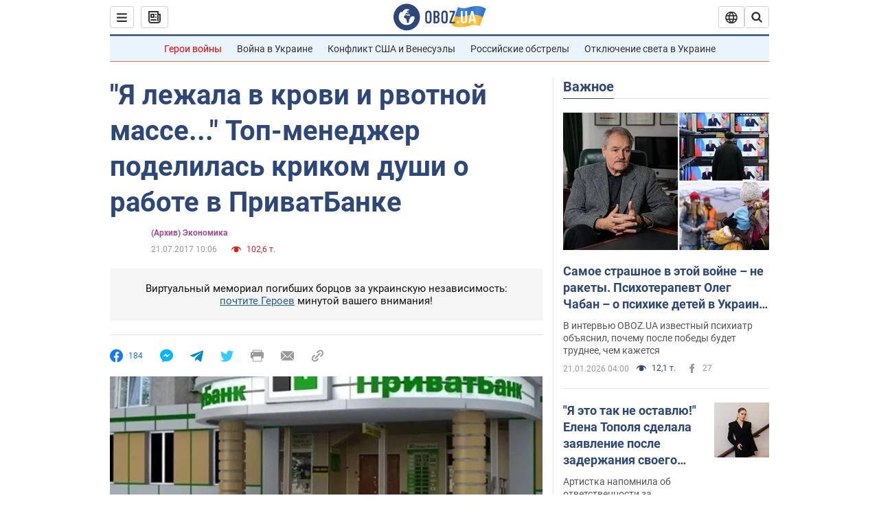

--- FILE ---
content_type: text/html; charset=utf-8
request_url: https://finance.obozrevatel.com/business-and-finance/27689-ya-lezhala-v-krovi-i-rvotnoj-masse----menedzher-podelilas-krikom-dushi-o-rabote-v-privatbanke.htm
body_size: 29919
content:
<!DOCTYPE html><html lang="ru"><head><meta charSet="utf-8"><meta name="viewport" content="width=device-width, initial-scale=1.0, maximum-scale=1"><link rel="dns-prefetch" href="//securepubads.g.doubleclick.net"><link rel="preconnect" href="//securepubads.g.doubleclick.net"><link rel="dns-prefetch" href="//cm.g.doubleclick.net"><link rel="preconnect" href="//cm.g.doubleclick.net"><link rel="dns-prefetch" href="//gaua.hit.gemius.pl"><link rel="preconnect" href="//gaua.hit.gemius.pl"><link rel="preconnect" href="https://fonts.googleapis.com"><link rel="preconnect" href="https://fonts.gstatic.com" crossOrigin="anonymous"><script type="text/javascript">
                !function(){"use strict";function e(e){var t=!(arguments.length>1&&void 0!==arguments[1])||arguments[1],c=document.createElement("script");c.src=e,t?c.type="module":(c.async=!0,c.type="text/javascript",c.setAttribute("nomodule",""));var n=document.getElementsByTagName("script")[0];n.parentNode.insertBefore(c,n)}!function(t,c){!function(t,c,n){var a,o,r;n.accountId=c,null!==(a=t.marfeel)&&void 0!==a||(t.marfeel={}),null!==(o=(r=t.marfeel).cmd)&&void 0!==o||(r.cmd=[]),t.marfeel.config=n;var i="https://sdk.mrf.io/statics";e("".concat(i,"/marfeel-sdk.js?id=").concat(c),!0),e("".concat(i,"/marfeel-sdk.es5.js?id=").concat(c),!1)}(t,c,arguments.length>2&&void 0!==arguments[2]?arguments[2]:{})}(window,10008,{} /* Config */)}();
                </script><title>"Я лежала в крови и рвотной массе..." Топ-менеджер поделилась криком души о работе в ПриватБанке | (Архив) Экономика | OBOZ.UA</title><meta name="description" content="Бывший корпоративный секретарь ПриватБанка Виктория Страхова, которая уволилась, отказавшись взять 500 тысяч грн за молчание, поделилась криком души о"><meta name="news_keywords" content="ПриватБанк, Украина"><meta name="OBOZ.UA" content="app-id=431582577, app-argument=https://finance.obozrevatel.com/business-and-finance/27689-ya-lezhala-v-krovi-i-rvotnoj-masse----menedzher-podelilas-krikom-dushi-o-rabote-v-privatbanke.htm"><link rel="preload" as="image" imageSrcset="https://i.obozrevatel.com/2017/7/21/privatbank.jpg?size=972x462 1500w , https://i.obozrevatel.com/2017/7/21/privatbank.jpg?size=630x300 1000w" imageSizes="(min-width: 1500px) 100vw  , (max-width: 1499px) 40vw 	, (max-width: 999px) 20vw"><meta name="cXenseParse:obo-author" content="unknown"><meta name="cXenseParse:obo-country" content="Украина"><meta name="cXenseParse:obo-facebookReactionNumber" content="184"><meta name="cXenseParse:obo-importance" content="MainFeed"><meta name="cXenseParse:obo-isAdult" content="false"><meta name="cXenseParse:obo-language" content="ru"><meta name="cXenseParse:obo-newsType" content="news"><meta name="cXenseParse:obo-pageType" content="newsFull"><meta name="cXenseParse:obo-platform" content="desktop"><meta name="cXenseParse:obo-сommentsReactionNumber" content="70"><meta name="cXenseParse:taxonomy" content="(Архив) Экономика"><meta property="cXenseParse:image" content="https://i.obozrevatel.com/2017/7/21/privatbank.jpg?size=972x462"><meta name="cXenseParse:articleid" content="2425429"><meta property="og:type" content="article"><meta property="og:title" content="&quot;Я лежала в крови и рвотной массе...&quot; Топ-менеджер поделилась криком души о работе в ПриватБанке"><meta property="og:description" content="Женщина уволилась из компании с громким скандалом"><meta property="og:site_name" content="OBOZ.UA"><meta property="og:image" content="https://cdn.obozrevatel.com/news/img/newspreview-default-social.jpg?size=1200x630">									<meta property="og:image:type" content="image/jpg"><meta property="og:image:width" content="1200px"><meta property="og:image:height" content="630px"><meta property="og:url" content="https://finance.obozrevatel.com/business-and-finance/27689-ya-lezhala-v-krovi-i-rvotnoj-masse----menedzher-podelilas-krikom-dushi-o-rabote-v-privatbanke.htm"><meta property="article:published_time" content="2017-07-21T10:06:00"><meta property="article:modified_time" content="2017-07-21T10:06:00"><meta name="twitter:card" content="summary_large_image"><meta name="twitter:title" content="&quot;Я лежала в крови и рвотной массе...&quot; Топ-менеджер поделилась криком души о работе в ПриватБанке"><meta name="twitter:description" content="Женщина уволилась из компании с громким скандалом"><meta name="twitter:image" content="https://cdn.obozrevatel.com/news/img/newspreview-default-social.jpg?size=1200x630"><meta name="twitter:site" content="@obozrevatel_ua"><meta name="twitter:dnt" content="on"><meta property="article:section" content="(Архив) Экономика"><link rel="canonical" href="https://finance.obozrevatel.com/business-and-finance/27689-ya-lezhala-v-krovi-i-rvotnoj-masse----menedzher-podelilas-krikom-dushi-o-rabote-v-privatbanke.htm"><script>if (window.self === window.top) {
                                (document.createElement('IMG')).src =  'https://autocounter.idealmedia.io/1x1.gif?pid=48018' + '&referer=' + encodeURIComponent(window.document.referrer);
                            }</script><link rel="amphtml" href="https://finance.obozrevatel.com/business-and-finance/27689-ya-lezhala-v-krovi-i-rvotnoj-masse----menedzher-podelilas-krikom-dushi-o-rabote-v-privatbanke/amp.htm"><script type="application/ld+json">{"@context":"https://schema.org","@type":"BreadcrumbList","itemListElement":[{"@type":"ListItem","position":1,"item":{"@id":"https://finance.obozrevatel.com/","name":"OBOZ.UA"}},{"@type":"ListItem","position":2,"item":{"@id":"https://finance.obozrevatel.com/business-and-finance/27689-ya-lezhala-v-krovi-i-rvotnoj-masse----menedzher-podelilas-krikom-dushi-o-rabote-v-privatbanke.htm","name":"\"Я лежала в крови и рвотной массе...\" Топ-менеджер поделилась криком души о работе в ПриватБанке"}}]}</script><script type="application/ld+json">{"@context":"https://schema.org","@type":"NewsArticle","mainEntityOfPage":{"@type":"WebPage","@id":"https://finance.obozrevatel.com/business-and-finance/27689-ya-lezhala-v-krovi-i-rvotnoj-masse----menedzher-podelilas-krikom-dushi-o-rabote-v-privatbanke.htm"},"headline":"\"Я лежала в крови и рвотной массе...\" Топ-менеджер поделилась криком души о работе в ПриватБанке","description":"Женщина уволилась из компании с громким скандалом","url":"https://finance.obozrevatel.com/business-and-finance/27689-ya-lezhala-v-krovi-i-rvotnoj-masse----menedzher-podelilas-krikom-dushi-o-rabote-v-privatbanke.htm","image":{"@type":"ImageObject","url":"https://cdn.obozrevatel.com/news/img/newspreview-default-social.jpg?size=1944x924"},"datePublished":"2017-07-21T10:06:00+03:00","dateModified":"2017-07-21T10:06:00+03:00","author":{"@type":"Organization","name":"OBOZ.UA"},"publisher":{"@type":"NewsMediaOrganization","name":"OBOZ.UA","alternateName":"Obozrevatel, Finance-Oboz","url":"https://finance.obozrevatel.com/","publishingPrinciples":"https://www.obozrevatel.com/editorial.htm","logo":{"@type":"ImageObject","url":"https://cdn.obozrevatel.com/news/img/icons/logo/Logo_Blue_Flag.svg","width":"600","height":"60"}},"articleSection":"(Архив) Экономика","articleBody":"Бывший корпоративный секретарь ПриватБанка Виктория Страхова, которая уволилась, отказавшись взять 500 тысяч грн за молчание, поделилась криком души о работе в компании.\nЕго она опубликовала на своей странице в соцсети Facebook.\n&quot;C момента назначения я работала одна – если в других банках у корпоративного секретаря есть служба, то у меня не было ничего. При этом я была корпоративным секретарем, проектным менеджером, юристом, переводчиком, PR менеджером НС – и даже персональным ассистентом, также пришлось закрывать первую эмиссию Привата. Изначально, НС хотел дать мне просто секретаря и переводчика, а себе сделать Supervisory Board Support Unit - но каждый начал пихать своих людей – мой шеф Энгин – Руслана Гриценко и еще пару человек – Руслана на 140 тыс. грн чистыми, Артем Шевалев – своего знакомого Павла Карташова на 80 тыс. грн в месяц чистыми – это не очень понравилось другим членам НС, Шлапак вообще в штыки воспринял – у него главый юрист намного меньше получает – и пригрозил – будете давить – пойду к Гройсману. Кстати, думаю, что Руслан Гриценко – это следующий корпоративный секретарь&quot;, - пишет она.\nСтрахова указала, что ее зарплата в ПриватБанке составляла 100 тыс. грн, но с чистой суммы (80 тыс.) она &quot;платила за билеты, гостиницу/квартиру, мобильную связь и т.п.&quot;.\n&quot;В результате я так и осталась одна – кроме основной работы приходилось самой и всех членов НС согласовывать в НБУ (думаю, каждый знает, сколько это времени – спасибо департаменту Саши Бевза – они мне всегда шли на встречу), а иногда и перевод последовательный делать для АВШ на заседании НС (хотя у меня не идеальный английский). Самое смешное – то я даже делала акты на оплату членов НС и самостоятельно отвозила их в Днепр&quot;, - продолжила менеджер.\nВ результате у женщины начались серьезные проблемы со здоровьем.\n&quot;К сожалению, нагрузка и нервы сказались на здоровье, каждые критические дни становятся для меня адом. Тамипул не помогал в любых количествах, и каждое кровотечение сопровождалось рвотой. Однажды приступ был таким сильным, что чувстовала как жизнь уходит из тела. Простите, за такие подробности, но я лежала в крови и рвотной массе в ванной, и меня на земле держало только одно – это была ванна в квартире подруги (я ездила каждые 2-3 дня в Днепр и обратно, поэтому Бонька жил у нее). В общем, мои шансы забеременеть уменьшились на 50%&quot;, - поделилась она.\nСтрахова утверждает, что обращалась в Наблюдательный совет по поводу перегруженности работой, однако ее проигнорировали.\n&quot;После этого в марте я написала еще раз просьбу на НС – гробовое молчание в ответ. Мой шеф Энгин сказал – понимаю, что ты перегружена – но терпи, ведь СЕО и другие не захотел Supervisory Board Support Unit …. Но все бы ничего если бы НС входил в мое положение ... Но нет ... Тригером всей этой истории послужила такая ситуация: прес-релиз по McKinsey и стратегии я сделала (в англ. и укр.) и запустила до того, как сделала протокол. Артем Шевалев сказал, что то нарушение хорошей практики. Я ответила, что понимаю, но на нас и на Минфин давят, мы должны были еще 14 определиться, а я две ночи провела в поезде, отвозя акты членом НС на оплату, я устала и если сейчас буду делать протокол – наделаю ошибок – нужно на свежую голову. А мой шеф написал только: &quot;Артем прав – нужен протокол&quot;. Спасибо за оплаченный акт никто не сказал...&quot; - пишет она.\nПо словам бывшего корпоративного секретаря, от нее требовали выполнения процедур, а сами подходили к работе очень поверхностно: &quot;Например, Артем в феврале отказывался подписать протокол с уже принятыми, пока Министр финансов не утвердит его в качестве независимого члена НС – с соответствующей оплатой. (Артема вообще думали что назначют как зависимого – но у него никто не спросил, а потом во избежание скандала замяли тему – так как иначе он бы ушел). Но Сергей Алексеенко сказал, что это давление и нарушение процедуры... При этом когда дело касалось странного интереса Сергея – нарушением процедуры он это не считал&quot;.Читайте:\nЭкс-руководство ПриватБанка фигурирует в уголовном производстве ГПУ\n&quot;У нас была очень неприятная история с выбором executive search компании – в &quot;отпуске&quot; мне пришлось этим заняться. Я сделала решение НС по поиску компании и список executive search компаний, к которым мы обратимся (взяла его из предыдущего проекта по SoB). НС его утвердил, я официально отправила бюллетни на голосование, проголосовали. И после голосования Сергей пишет – нужно также пригласить компанию Boyden. Я заикнулась – что ребята, мы же список утвердили, я бюллтени отправила... У меня же почта просматривается – как же так – как я теперь поменяю – но мне было велено менять.\nПроанализировав предложения я отправила сведенные данные и предложения, а также предлагаемую модель выбора – каждый делает свой ренкинг и отпраляет мне – я все свожу и отравляю им сводную таблицу. Франсис поддержал. И тут Сергей прислает только свой рейтинг, где угадайте кто победитель... Комитет по назначениям обсудил. Стивен поддержал, а Артем нет. Но Сергей написал как &quot;решение комитета&quot; (хотя у нас и положений о комитетах нет – у меня руки не дошли). У меня все-таки был умный босс – который просек ситуации и мы вернулись к математической модели – результат знаете. Но видимо, ситуацию с Boyden Сергей мне не простил. Впоследствии Сергей меня обвинил в том, что я виновата, что не включила Boyden в список заранее – хотя я не специалист по таким компаниям да и компания существует только полгода в Украине&quot;, - продолжила Страхова.\nДалее женщина решила обеспечить себе финансовую гарантию в случае ухода из компании.\n&quot;В общем, устав ото всего этого я решила обеспечить себе гарантию – в случае расторжения договора или его окончания получить 6 месячный оклад. Такая идея пришла мне в голову по примеру Дубровина – тот когда уходил вообще 12 попросил (при этом у мего з/п в 6.6 раза выше моей). Но сошлись на 6 – что характерно иностранцы таки не проголосовали… Но Энгин принял участие в голосовании – хоть и воздержался – так что кворум был, а решение было принято 3 украинцами – двое из которых члены Борда Укргаза – куда и возвратился Дубровин. Но меня начали кормить завтраками – потом-потом мы обсудим… А я слишком хорошо помнила ситуацию с Артемом, отказавшимся подписать протокол. Так что после таких забалтываний поставила условие – мы принимаем решение до того, как голосуем отставку Шлапака. Ее очень тяжело оформить без моей подписи и документов, которые я готовлю&quot;, - утверждает она.\nПо словам Страховой, во время заседания с ней даже не стали говорить отдельно.\n&quot;Они поговорили наедине с Русланом, отдельно с девушкой-юристом. А потом пригласили всех. Я сказала, что это неуважение ко мне – можно же и со мной наедине поговорить. Сначала не захотели – я развернулась и просто ушла. Оксана позвонила сказала, что готовы поговорить наедине. Я вернулась – мне сказали что это шантаж, но мне готовы выплатить 6 окладов. Я парировала – у меня есть пример аналогичный. Сергей обвинил в нарушении процедуры – они хотели рассматривать сегодняшним протоколом –я парировала – нарушением было Boyden. Мне стало так больно и обидно, что я сказала, что мне не нужны эти деньги – я предпочту другой remedy&quot;, - подытожила она.\n\n\n\n\nКак сообщал &quot;Обозреватель&quot;, ранее один из экс-зампредов ПриватБанка Владимир Яценко опубликовал свою переписку с сотрудником банковского надзора Национального банка Денисом Новиковым, из которой следует, что чиновники НБУ принимали участие в процессе реструктуризации кредитов &quot;Привата&quot;."}</script><script type="application/ld+json">{"@context":"https://schema.org","@type":"ImageObject","url":"https://cdn.obozrevatel.com/news/img/newspreview-default-social.jpg?size=1200x630","contentUrl":"https://cdn.obozrevatel.com/news/img/newspreview-default-social.jpg?size=1200x630","width":1200,"height":630,"thumbnailUrl":"https://i.obozrevatel.com/2017/7/21/privatbank.jpg?size=375x250","inLanguage":"ru"}</script><script type="application/ld+json">{"@context":"https://schema.org","@type":"Organization","url":"https://www.obozrevatel.com/","logo":"https://cdn.obozrevatel.com/news/img/icons/logo/Logo_Blue_Flag.svg","name":"OBOZ.UA","sameAs":["https://www.facebook.com/obozrevatel","https://m.me/obozrevatel?ref=On-Site%20Subs.FB-plug","https://www.instagram.com/obozrevatel.ua","https://www.pinterest.com/obozrevatel","https://t.me/uaobozrevatel","https://twitter.com/obozrevatel_ua","https://www.youtube.com/channel/UCMlCPwzF9ibXfCTjFF9Ihmg","https://www.youtube.com/channel/UC97O_ce8Rm7rE0hjE82joaA"]}</script><script type="application/ld+json">{"@context":"https://schema.org","@type":"NewsMediaOrganization","name":"OBOZ.UA","legalName":"ТОВ Золота середина","alternateName":"Obozrevatel, Finance-Oboz","url":"https://finance.obozrevatel.com/","sameAs":["https://www.facebook.com/obozrevatel","https://m.me/obozrevatel","https://www.instagram.com/obozrevatel.ua","https://www.pinterest.com/obozrevatel","https://x.com/obozrevatel_ua","https://t.me/uaobozrevatel","https://www.youtube.com/channel/UC97O_ce8Rm7rE0hjE82joaA","https://uk.wikipedia.org/wiki/%D0%9E%D0%B1%D0%BE%D0%B7%D1%80%D0%B5%D0%B2%D0%B0%D1%82%D0%B5%D0%BB%D1%8C"],"foundingDate":"2001-04-01","logo":{"@type":"ImageObject","url":"https://cdn.obozrevatel.com/news/img/icons/logo/Logo_Blue_Flag.svg","width":600,"height":60},"address":{"@type":"PostalAddress","streetAddress":"вул. Деревообробна, 7","addressLocality":"Київ","postalCode":"01013","addressCountry":{"@type":"Country","name":"UA"}},"contactPoint":{"@type":"ContactPoint","email":"info@obozrevatel.com","telephone":"+380 (44) 205-44-60","contactType":"customer support","areaServed":"UA","availableLanguage":["uk-UA","ru-UA","en-UA"]},"publishingPrinciples":"https://www.obozrevatel.com/editorial.htm","identifier":{"@type":"PropertyValue","propertyID":"https://kg.google.com","value":"/g/11dfwyk_6t"}}</script><meta name="robots" content="index, follow, max-image-preview:large"><link rel="preload" href="https://fonts.googleapis.com/css2?family=Roboto:ital,wght@0,100..900;1,100..900&display=swap" as="font" type="font/woff2" crossOrigin="anonymous"><link rel="preload" href="https://cdn.obozrevatel.com/news/commons/news.min.css?v=423698818" as="style"><link rel="preload" href="https://securepubads.g.doubleclick.net/tag/js/gpt.js" as="script"><meta name="theme-color" content="#1C629C"><meta property="fb:app_id" content="236629479701279"><meta property="fb:pages" content="145276418816044"><link rel="shortcut icon" href="https://cdn.obozrevatel.com/news/img/favicons/favicon.ico" type="image/x-icon"><link rel="apple-touch-icon" href="https://cdn.obozrevatel.com/news/img/favicons/72x72.png"><link rel="apple-touch-icon" sizes="96x96" href="https://cdn.obozrevatel.com/news/img/favicons/96x96.png"><link rel="apple-touch-icon" sizes="128x128" href="https://cdn.obozrevatel.com/news/img/favicons/128x128.png"><link rel="apple-touch-icon" sizes="144x144" href="https://cdn.obozrevatel.com/news/img/favicons/144x144.png"><link rel="apple-touch-icon-precomposed" href="https://cdn.obozrevatel.com/news/img/favicons/72x72.png"><link rel="apple-touch-icon-precomposed" sizes="96x96" href="https://cdn.obozrevatel.com/news/img/favicons/96x96.png"><link rel="apple-touch-icon-precomposed" sizes="128x128" href="https://cdn.obozrevatel.com/news/img/favicons/128x128.png"><link rel="apple-touch-icon-precomposed" sizes="144x144" href="https://cdn.obozrevatel.com/news/img/favicons/144x144.png"><link rel="manifest" href="/manifest.json"><link rel="chrome-webstore-item" href="https://chrome.google.com/webstore/detail/geeaennekbbdgfnjhnbgafdfjoefhmbb"><link rel="stylesheet" href="https://cdn.obozrevatel.com/news/commons/news.min.css?v=423698818"><script type="application/ld+json">{"@context":"https://schema.org","@type":"WebSite","url":"https://finance.obozrevatel.com/","name":"OBOZ.UA","alternateName":"Obozrevatel, Finance-Oboz","inLanguage":"ru","author":{"@type":"NewsMediaOrganization","name":"OBOZ.UA","legalName":"ТОВ Золота середина","url":"https://finance.obozrevatel.com/","sameAs":["https://www.facebook.com/obozrevatel","https://m.me/obozrevatel","https://www.instagram.com/obozrevatel.ua","https://www.pinterest.com/obozrevatel","https://x.com/obozrevatel_ua","https://t.me/uaobozrevatel","https://www.youtube.com/channel/UC97O_ce8Rm7rE0hjE82joaA","https://uk.wikipedia.org/wiki/%D0%9E%D0%B1%D0%BE%D0%B7%D1%80%D0%B5%D0%B2%D0%B0%D1%82%D0%B5%D0%BB%D1%8C"],"foundingDate":"2001-04-01","logo":{"@type":"ImageObject","url":"https://cdn.obozrevatel.com/news/img/icons/logo/Logo_Blue_Flag.svg","width":600,"height":60},"address":{"@type":"PostalAddress","streetAddress":"вул. Деревообробна, 7","addressLocality":"Київ","postalCode":"01013","addressCountry":{"@type":"Country","name":"UA"}},"contactPoint":{"@type":"ContactPoint","email":"info@obozrevatel.com","telephone":"+380 (44) 205-44-60","contactType":"customer support","areaServed":"UA","availableLanguage":["uk-UA","ru-UA","en-UA"]},"alternateName":"Obozrevatel, Finance-Oboz"},"publisher":{"@type":"NewsMediaOrganization","name":"OBOZ.UA","legalName":"ТОВ Золота середина","url":"https://finance.obozrevatel.com/","sameAs":["https://www.facebook.com/obozrevatel","https://m.me/obozrevatel","https://www.instagram.com/obozrevatel.ua","https://www.pinterest.com/obozrevatel","https://x.com/obozrevatel_ua","https://t.me/uaobozrevatel","https://www.youtube.com/channel/UC97O_ce8Rm7rE0hjE82joaA","https://uk.wikipedia.org/wiki/%D0%9E%D0%B1%D0%BE%D0%B7%D1%80%D0%B5%D0%B2%D0%B0%D1%82%D0%B5%D0%BB%D1%8C"],"foundingDate":"2001-04-01","logo":{"@type":"ImageObject","url":"https://cdn.obozrevatel.com/news/img/icons/logo/Logo_Blue_Flag.svg","width":600,"height":60},"address":{"@type":"PostalAddress","streetAddress":"вул. Деревообробна, 7","addressLocality":"Київ","postalCode":"01013","addressCountry":{"@type":"Country","name":"UA"}},"contactPoint":{"@type":"ContactPoint","email":"info@obozrevatel.com","telephone":"+380 (44) 205-44-60","contactType":"customer support","areaServed":"UA","availableLanguage":["uk-UA","ru-UA","en-UA"]},"alternateName":"Obozrevatel, Finance-Oboz"},"creator":{"@type":"NewsMediaOrganization","name":"OBOZ.UA","legalName":"ТОВ Золота середина","url":"https://finance.obozrevatel.com/","sameAs":["https://www.facebook.com/obozrevatel","https://m.me/obozrevatel","https://www.instagram.com/obozrevatel.ua","https://www.pinterest.com/obozrevatel","https://x.com/obozrevatel_ua","https://t.me/uaobozrevatel","https://www.youtube.com/channel/UC97O_ce8Rm7rE0hjE82joaA","https://uk.wikipedia.org/wiki/%D0%9E%D0%B1%D0%BE%D0%B7%D1%80%D0%B5%D0%B2%D0%B0%D1%82%D0%B5%D0%BB%D1%8C"],"foundingDate":"2001-04-01","logo":{"@type":"ImageObject","url":"https://cdn.obozrevatel.com/news/img/icons/logo/Logo_Blue_Flag.svg","width":600,"height":60},"address":{"@type":"PostalAddress","streetAddress":"вул. Деревообробна, 7","addressLocality":"Київ","postalCode":"01013","addressCountry":{"@type":"Country","name":"UA"}},"contactPoint":{"@type":"ContactPoint","email":"info@obozrevatel.com","telephone":"+380 (44) 205-44-60","contactType":"customer support","areaServed":"UA","availableLanguage":["uk-UA","ru-UA","en-UA"]},"alternateName":"Obozrevatel, Finance-Oboz"},"potentialAction":{"@type":"SearchAction","target":{"@type":"EntryPoint","urlTemplate":"https://www.obozrevatel.com/search/"},"query-input":{"@type":"PropertyValueSpecification","valueRequired":"http://schema.org/True","valueName":"search_term_string"}}}</script></head><body class=""><noscript><iframe height="0" width="0" style="display:none;visibility:hidden" src="https://www.googletagmanager.com/ns.html?id=GTM-5ZV62SC"></iframe></noscript><svg display="none"><symbol id="newsFull-facbook-circle" viewBox="0 0 20 20"><path fill-rule="evenodd" clip-rule="evenodd" d="M11.2968 19.9167C16.207 19.2809 20 15.0834 20 10C20 4.47715 15.5228 0 10 0C4.47715 0 0 4.47715 0 10C0 14.9693 3.6247 19.0921 8.37443 19.8685V12.932H6V10.0583H8.37443V7.96117C8.37443 4.52427 10.621 4 11.9178 4C12.5779 4 13.3136 4.10057 13.8123 4.16874C13.8794 4.17791 13.9422 4.1865 14 4.19417V6.64078H12.831C11.516 6.64078 11.2603 7.67638 11.2968 8.19417V10.0583H13.8904L13.4521 12.932H11.2968V19.9167Z" fill="#1778F2"></path></symbol><symbol id="newsFull-facbookMessager" viewBox="0 0 20 20"><path d="M0 9.25917C0 12.1725 1.45339 14.7717 3.72599 16.4692V20L7.13113 18.1317C8.0395 18.3825 9.00204 18.5192 9.99958 18.5192C15.5223 18.5192 20 14.3742 20 9.26C20.0008 4.14583 15.5231 0 10.0004 0C4.47769 0 0 4.145 0 9.25917H0ZM8.94537 6.66583L11.5538 9.38167L16.4599 6.66583L10.993 12.4675L8.44702 9.7525L3.47764 12.4683L8.94537 6.66583Z" fill="#01B6FF"></path></symbol><symbol id="newsFull-clock" viewBox="0 0 16 16"><circle cx="7.5" cy="7.5" r="6" stroke="#2D4878"></circle><rect x="7" y="7" width="4" height="1" fill="#2D4878"></rect><rect x="7" y="8" width="5" height="1" transform="rotate(-90 7 8)" fill="#2D4878"></rect></symbol><symbol id="newsFull-facebookMessanger" viewBox="0 0 20 20"><path d="M0 9.25917C0 12.1725 1.45339 14.7717 3.72599 16.4692V20L7.13113 18.1317C8.0395 18.3825 9.00204 18.5192 9.99958 18.5192C15.5223 18.5192 20 14.3742 20 9.26C20.0008 4.14583 15.5231 0 10.0004 0C4.47769 0 0 4.145 0 9.25917H0ZM8.94537 6.66583L11.5538 9.38167L16.4599 6.66583L10.993 12.4675L8.44702 9.7525L3.47764 12.4683L8.94537 6.66583Z" fill="#01B6FF"></path></symbol><symbol id="newsFull-telegram" viewBox="0 0 20 20"><path d="M0.931254 9.01823L18.668 2.08486C19.4912 1.78334 20.2102 2.28846 19.9435 3.55049L19.945 3.54893L16.925 17.9737C16.7012 18.9963 16.1018 19.245 15.2632 18.7632L10.6642 15.3268L8.44599 17.4934C8.20071 17.7421 7.99376 17.9519 7.51853 17.9519L7.84506 13.2069L16.3685 5.40001C16.7395 5.06896 16.2857 4.88246 15.7967 5.21195L5.2635 11.9355L0.722766 10.4994C-0.262949 10.1823 -0.284411 9.50004 0.931254 9.01823Z" fill="#0088CC"></path></symbol><symbol id="newsFull-twitter" viewBox="0 0 20 20"><path d="M19.9061 4.07991C19.2801 4.3399 18.529 4.59989 17.903 4.72988C18.2786 4.72988 18.6542 4.07991 18.9045 3.81992C19.1549 3.42994 19.4053 3.03995 19.5305 2.51998V2.38998H19.4053C18.7793 2.77997 17.903 3.16995 17.1518 3.29994C17.0266 3.29994 17.0266 3.29994 17.0266 3.29994C16.1911 2.43241 14.9493 2 13.7715 2C12.6197 2 11.3142 2.75883 10.6416 3.68993C10.266 4.2099 10.0156 4.72988 9.89045 5.37985C9.76526 6.02982 9.76526 6.5498 9.89045 7.19977C9.89045 7.32977 9.89045 7.32977 9.76526 7.32977C6.51017 6.80979 3.75587 5.50985 1.50235 2.90996C1.37715 2.77997 1.37715 2.77997 1.25196 2.90996C0.250391 4.46989 0.751174 6.80979 2.00313 8.10973C2.12833 8.23973 2.37872 8.36972 2.50391 8.49972C2.37872 8.49972 1.62754 8.36972 0.876369 7.97974C0.751174 7.97974 0.751174 7.97974 0.751174 8.10973C0.751174 8.23973 0.751174 8.36972 0.751174 8.62971C0.876369 10.1896 2.00313 11.6196 3.38028 12.1396C3.50548 12.2696 3.75587 12.2696 3.88106 12.2696C3.50548 12.3995 3.25509 12.3995 2.37872 12.2696C2.25352 12.2696 2.25352 12.2696 2.25352 12.3995C2.8795 14.3495 4.38185 14.8694 5.50861 15.2594C5.6338 15.2594 5.759 15.2594 6.00939 15.2594C5.6338 15.7794 4.38185 16.2994 3.75587 16.4294C2.62911 17.0793 1.37715 17.2093 0.250391 17.0793C0.125196 17.0793 0 17.0793 0 17.0793V17.2093C0.250391 17.3393 0.500782 17.4693 0.751174 17.5993C1.50235 17.9893 2.25352 18.3793 3.0047 18.5093C7.13615 19.6792 11.7684 18.7693 14.7731 15.6494C17.1518 13.1795 18.0282 9.66967 18.0282 6.28981C18.0282 6.15982 18.1534 6.02982 18.2786 6.02982C18.9045 5.50985 19.4053 4.98987 19.9061 4.3399C20.0313 4.2099 20.0313 4.07991 19.9061 4.07991C20.0313 4.07991 20.0313 4.07991 19.9061 4.07991C20.0313 3.94992 20.0313 4.07991 19.9061 4.07991Z" fill="#33CCFF"></path></symbol><symbol id="newsFull-fax" viewBox="0 0 20 18"><path d="M18 3C17 3 17.8163 3 17 3C17 2.25858 17 1.5 17 1C17 0.5 16.5 0 16 0C15.5 0 4.5 0 4 0C3.5 0 3 0.5 3 1C3 1.5 3 2.25858 3 3C2.18366 3 3 3 2 3C1 3 0 4 0 5C0 6 0 10 0 11C0 12 1 13 2 13C3 13 2.18366 13 3 13C3 14.4175 3 16.5 3 17C3 17.5 3.5 18.0001 4 18C4.5 17.9999 8.07213 17.9999 10.0001 17.9999C11.9281 17.9999 15.5 18 16 18C16.5 18 17 17.5 17 17C17 16.5 17 14.3688 17 13C17.8163 13 17 13 18 13C19 13 20 12 20 11C20 10 20 6 20 5C20 4 19 3 18 3ZM3 7C2.5 7 2 6.5 2 6C2 5.5 2.5 5 3 5C3.5 5 4 5.5 4 6C4 6.5 3.5 7 3 7ZM16 17H4V10H16V17ZM16 3C12.0544 3 7.94559 3 4 3C4 2.53319 4 2.5 4 2C4 1.5 4.5 1 5 1C5.5 1 14.5 1 15 1C15.5 1 16 1.5 16 2C16 2.5 16 2.53322 16 3Z" fill="#999999"></path></symbol><symbol id="newsFull-latter" viewBox="0 0 20 14"><path d="M18.9954 0.264923C18.7023 0.0963867 18.3624 0 18 0H2C1.63317 0 1.28941 0.0987585 0.993848 0.271138L9.28442 8.56171C9.67494 8.95224 10.3081 8.95223 10.6986 8.56171L18.9954 0.264923Z" fill="#999999"></path><path d="M19.7109 0.963659L13.7331 6.9415L19.7538 12.9622C19.9107 12.6767 20 12.3488 20 12V2C20 1.62061 19.8944 1.26589 19.7109 0.963659Z" fill="#999999"></path><path d="M13.0259 7.64861L11.4057 9.26882C10.6247 10.0499 9.35836 10.0499 8.57731 9.26882L6.95711 7.64861L0.921279 13.6844C1.23251 13.8842 1.60273 14 2 14H18C18.3929 14 18.7593 13.8867 19.0684 13.691L13.0259 7.64861Z" fill="#999999"></path><path d="M6.25 6.9415L0.282728 0.974232C0.103193 1.27415 0 1.62503 0 2V12C0 12.3443 0.0870182 12.6683 0.240264 12.9512L6.25 6.9415Z" fill="#999999"></path></symbol><symbol id="newsFull-copy" viewBox="0 0 20 20"><path d="M2.42405 17.576C2.8759 18.0284 3.4127 18.3872 4.00363 18.6315C4.59455 18.8759 5.22794 19.0011 5.8674 19C6.50701 19.0011 7.14054 18.8759 7.73161 18.6315C8.32269 18.3871 8.85967 18.0284 9.31173 17.576L11.378 15.5091C11.7582 15.1288 11.7581 14.5122 11.3778 14.1319C10.9975 13.7515 10.3807 13.7516 10.0004 14.132L7.93439 16.1987C7.38547 16.7451 6.64245 17.0519 5.86789 17.0519C5.09333 17.0519 4.35031 16.7451 3.80139 16.1987C3.25445 15.65 2.94733 14.907 2.94733 14.1323C2.94733 13.3576 3.25445 12.6145 3.80139 12.0659L5.8681 10C6.24857 9.61969 6.24863 9.00293 5.86822 8.62254C5.48794 8.24228 4.87142 8.24222 4.49107 8.62242L2.42405 10.6886C1.51213 11.6027 1 12.8411 1 14.1323C1 15.4234 1.51213 16.6619 2.42405 17.576ZM17.5768 9.31134C18.4882 8.397 19 7.15865 19 5.86766C19 4.57666 18.4882 3.33832 17.5768 2.42398C16.6626 1.5121 15.4241 1 14.1329 1C12.8417 1 11.6032 1.5121 10.6891 2.42398L8.62285 4.49084C8.24261 4.87119 8.24266 5.48777 8.62297 5.86806C9.00335 6.24842 9.62006 6.24836 10.0004 5.86794L12.0664 3.80126C12.6153 3.25482 13.3584 2.94804 14.1329 2.94804C14.9075 2.94804 15.6505 3.25482 16.1994 3.80126C16.7464 4.3499 17.0535 5.09298 17.0535 5.86766C17.0535 6.64234 16.7464 7.38542 16.1994 7.93406L14.1327 9.99994C13.7522 10.3803 13.7522 10.997 14.1326 11.3774C14.5129 11.7577 15.1294 11.7577 15.5097 11.3775L17.5768 9.31134Z" fill="#999999"></path><path d="M7.13604 14.2931C6.7456 14.6836 6.1126 14.6836 5.72205 14.2933L5.70754 14.2788C5.31681 13.8883 5.31672 13.255 5.70733 12.8644L12.8645 5.70738C13.2551 5.31675 13.8885 5.31688 14.279 5.70767L14.2935 5.72218C14.6837 6.11275 14.6836 6.7457 14.2932 7.13611L7.13604 14.2931Z" fill="#999999"></path></symbol></svg><div class="idealmedia"><div id="M473433ScriptRootC1418748"></div></div><div class="page --desktop"><script>var _Oboz_Core_HeaderDropMenu = {"urlRu":"https://finance.obozrevatel.com/business-and-finance/27689-ya-lezhala-v-krovi-i-rvotnoj-masse----menedzher-podelilas-krikom-dushi-o-rabote-v-privatbanke.htm","urlUa":"https://www.obozrevatel.com/"};var _Oboz_News_pageName = "newsFull";var _Oboz_News_newsFullPageData = {"isAdult":false,"parentSectionCodeName":null,"sectionCodeName":"economics","section":{"ID":2,"ParentID":null,"Parent":null,"CodeName":"economics","IsFullTextVisible":false,"Localizations":{"ua":{"IsCustomSeoDescription":true,"IsCustomSeoH1":true,"IsCustomSeoTitle":true,"SeoDescription":"Останні новини економіки онлайн. Останні новини економіки сьогодні. Обозреватель. Останні події, цікаві статті та аналітика подій в Україні та світі.","SeoH1":"Новини економіки","SeoTitle":"Останні новини економіки онлайн | Останні новини економіки сьогодні | Обозреватель","Title":"(Архів) Економіка","Url":"https://news.obozrevatel.com/ukr/economics/","Link":null,"FullText":null,"SourceName":null,"TitleForDisplay":null,"TitleForAggregators":null,"BulletsDescription":null,"FullTextList":[],"Description":null,"IsReal":false,"ReadTimeInMinutes":null,"ShortBiography":null,"BirthPlace":null,"MaritalStatus":null,"Phone":null,"Email":null,"Education":null,"Twitter":null,"LinkedIn":null,"Facebook":null,"Instagram":null,"OtherContacts":null,"TitleInGenitiveCase":null},"ru":{"IsCustomSeoDescription":true,"IsCustomSeoH1":true,"IsCustomSeoTitle":true,"SeoDescription":"Последние новости экономики онлайн. Последние новости экономики сегодня. Обозреватель. Горячие темы, интересные статьи и аналитика про события в Украине и мире.","SeoH1":"Новости экономики","SeoTitle":"Последние новости экономики онлайн | Последние новости экономики сегодня | Обозреватель","Title":"(Архив) Экономика","Url":"https://news.obozrevatel.com/economics/","Link":null,"FullText":null,"SourceName":null,"TitleForDisplay":null,"TitleForAggregators":null,"BulletsDescription":null,"FullTextList":[],"Description":null,"IsReal":false,"ReadTimeInMinutes":null,"ShortBiography":null,"BirthPlace":null,"MaritalStatus":null,"Phone":null,"Email":null,"Education":null,"Twitter":null,"LinkedIn":null,"Facebook":null,"Instagram":null,"OtherContacts":null,"TitleInGenitiveCase":null}}},"cityId":null,"countryId":1,"createUserId":250,"importanceId":6,"newsId":2425429,"flags":[],"personIds":[],"tagIds":[692],"themeIds":[],"sectionId":2,"createUserPseudoName":"unknown","importanceTitle":"Главная. Лента новостей","mainImage":{"Images":[{"FileUrl":"https://i.obozrevatel.com/2017/7/21/privatbank.jpg","Format":"horizontal"},{"FileUrl":"https://i.obozrevatel.com/2017/7/21/s_privatbank.jpg","Format":"square"}],"Localizations":{"ua":{"Alt":"ПриватБанк","Description":"","SourceName":"Корреспондент.net"},"ru":{"Alt":"ПриватБанк","Description":"","SourceName":"Корреспондент.net"}}},"publishDate":"2017-07-21T10:06:00","isPublished":true};var _Oboz_News_analyticsPageData = {"domain":"finance.obozrevatel.com","url":"https://finance.obozrevatel.com/business-and-finance/27689-ya-lezhala-v-krovi-i-rvotnoj-masse----menedzher-podelilas-krikom-dushi-o-rabote-v-privatbanke.htm","isAdult":false,"newsId":2425429,"newsTitle":"\"Я лежала в крови и рвотной массе...\" Топ-менеджер поделилась криком души о работе в ПриватБанке","section":"(Архив) Экономика","subsection":null,"pageType":"newsFull","newsType":"news","platform":"desktop","language":"ru","city":null,"country":"Украина","tags":["ПриватБанк"],"themes":[],"persons":[],"authors":["unknown"],"importance":"MainFeed","publishDate":"2017-07-21T10:06:00","сommentsReactionNumber":70,"facebookReactionNumber":184,"totalBannerCount":0,"variation":"B","taggedAuthor":[],"headlineTags":[]};</script><svg style="height: 0; width: 0; position: absolute; visibility: hidden"><defs><linearGradient id="paint0_linear_12387_16706" x1="131.798" y1="17.1402" x2="91.5905" y2="10.3877" gradientUnits="userSpaceOnUse"><stop stop-color="#2B74D3"></stop><stop offset="0.239583" stop-color="#4A85D3"></stop><stop offset="0.463542" stop-color="#2B74D3"></stop><stop offset="0.75" stop-color="#4A85D3"></stop><stop offset="1" stop-color="#2B74D3"></stop></linearGradient><linearGradient id="paint1_linear_12387_16706" x1="129.203" y1="28.4966" x2="89.6089" y2="22.051" gradientUnits="userSpaceOnUse"><stop stop-color="#FFB117"></stop><stop offset="0.218037" stop-color="#FDC453"></stop><stop offset="0.468388" stop-color="#FFB117"></stop><stop offset="0.741921" stop-color="#FDC453"></stop><stop offset="1" stop-color="#FFB117"></stop></linearGradient></defs></svg><svg display="none"><symbol id="icon-newspaper" viewBox="0 0 18 18"><path fill-rule="evenodd" clip-rule="evenodd" d="M0 1C0 0.447715 0.447715 0 1 0H14C14.5523 0 15 0.447715 15 1V4H17C17.5523 4 18 4.44772 18 5V14C18 16.2091 16.2091 18 14 18H4C1.79086 18 0 16.2091 0 14V1ZM15 6V14C15 14.5523 14.5523 15 14 15C13.4477 15 13 14.5523 13 14V2H2V14C2 15.1046 2.89543 16 4 16H14C15.1046 16 16 15.1046 16 14V6H15Z" fill="#333333"></path><path fill-rule="evenodd" clip-rule="evenodd" d="M5 6V8H7V6H5ZM4 4C3.44772 4 3 4.44772 3 5V9C3 9.55228 3.44772 10 4 10H8C8.55228 10 9 9.55228 9 9V5C9 4.44772 8.55228 4 8 4H4Z" fill="#333333"></path><path d="M10 5C10 4.44772 10.4477 4 11 4C11.5523 4 12 4.44772 12 5C12 5.55228 11.5523 6 11 6C10.4477 6 10 5.55228 10 5Z" fill="#333333"></path><path d="M10 9C10 8.44772 10.4477 8 11 8C11.5523 8 12 8.44772 12 9C12 9.55228 11.5523 10 11 10C10.4477 10 10 9.55228 10 9Z" fill="#333333"></path><path d="M3 13C3 12.4477 3.44772 12 4 12H11C11.5523 12 12 12.4477 12 13C12 13.5523 11.5523 14 11 14H4C3.44772 14 3 13.5523 3 13Z" fill="#333333"></path></symbol><symbol id="icon-fullLogo-oboz" viewBox="0 0 136 40"><path fill-rule="evenodd" clip-rule="evenodd" d="M131.104 20.2371L135.658 7.73113C135.688 7.57495 135.603 7.41871 135.457 7.356C129.08 4.61819 125.19 1.70093 109.414 6.02562C101.972 8.06579 96.8882 6.08989 95.4304 5.39264C95.2178 5.29095 94.9557 5.41694 94.9136 5.64881L90.3627 18.6748C96.9088 22.144 102.431 23.7621 118.156 19.4515C122.124 18.3637 127.176 18.6652 131.104 20.2371Z" fill="url(#paint0_linear_12387_16706)"></path><path fill-rule="evenodd" clip-rule="evenodd" d="M126.247 32.6665C126.446 32.7408 126.667 32.6201 126.706 32.4112L131.234 20.0408C124.705 17.2731 120.923 14.2215 104.94 18.6029C96.0509 21.0397 90.5298 18.0609 90.5298 18.0609L85.8343 31.2079C85.8106 31.3512 85.8822 31.4942 86.0107 31.5617C92.4584 34.9476 97.7923 36.2917 113.343 32.0287C117.184 30.976 122.377 31.2245 126.247 32.6665Z" fill="url(#paint1_linear_12387_16706)"></path><path d="M20.2915 0.526367C9.68855 0.526367 1.05078 9.17004 1.05078 19.8827C1.05078 30.5953 9.68855 39.239 20.2915 39.239C30.9402 39.239 39.5323 30.5493 39.5323 19.8827C39.578 9.17004 30.9402 0.526367 20.2915 0.526367ZM31.8085 20.3884C31.4886 26.5493 26.4613 31.4229 20.2458 31.4229C13.8475 31.4229 8.68309 26.2275 8.68309 19.7907C8.68309 17.262 9.46003 14.9172 10.8311 13.0321C11.4252 12.2045 12.2479 12.1126 12.4764 12.1585C12.4764 12.1585 12.5678 12.3425 12.7049 12.6643C12.842 12.9861 13.0248 13.17 13.2533 13.17C13.5733 13.17 13.8475 12.8482 14.1217 12.2045C14.4416 11.3769 14.8529 10.8252 15.2185 10.5034C15.6299 10.1815 15.9955 9.95165 16.4068 9.81372C16.5439 9.76774 16.681 9.76774 16.8181 9.72177C17.0009 9.67579 17.138 9.58384 17.138 9.49188C17.138 9.262 17.0466 9.07809 16.8181 8.89418C17.7779 8.48039 19.0118 8.2505 20.4743 8.2505C21.7997 8.2505 22.5309 8.43441 22.5309 8.43441C23.5364 8.71027 24.2676 9.17004 24.2219 9.49188C24.1762 9.81372 23.7192 9.99763 23.2165 9.90567C22.7137 9.81372 21.8454 10.2275 21.297 10.7333C20.7485 11.239 20.3829 11.8827 20.4743 12.1126C20.5657 12.3425 20.7942 12.6183 20.8856 12.6183C21.0228 12.6643 21.1599 12.8022 21.2513 12.9402C21.3427 13.0781 21.5255 13.1241 21.6169 13.0321C21.754 12.9402 21.8454 12.7103 21.7997 12.4344C21.7997 12.2045 22.0282 11.7907 22.3481 11.5608C22.668 11.331 22.8966 11.4689 22.8966 11.8827C22.8966 12.2965 22.7137 12.8482 22.4852 13.0781C22.3024 13.3539 21.754 13.7218 21.297 13.9057C20.8399 14.0896 19.4232 13.8597 19.0576 14.3654C18.829 14.6873 19.5603 15.0091 19.1033 15.239C18.829 15.3769 18.5091 15.239 18.372 15.5149C18.2349 15.7907 18.1435 16.2965 18.372 16.4804C18.6462 16.7562 19.4689 16.3884 19.5146 16.0666C19.5603 15.6988 19.8802 15.6988 20.1087 15.7448C20.3372 15.7907 20.6571 15.6988 20.7942 15.5608C20.9314 15.4229 21.2513 15.4229 21.4341 15.5608C21.6169 15.6988 21.8911 16.0206 21.9368 16.2965C22.0282 16.5264 22.0739 16.7103 21.754 16.8942C21.6169 16.9861 21.6626 17.1241 21.7997 17.17C21.9368 17.262 22.3481 17.216 22.4852 17.1241C22.6223 17.0321 22.7137 16.7562 22.7594 16.6183C22.8052 16.4804 23.0337 16.5723 23.1708 16.5264C23.3079 16.4344 23.2165 16.3884 23.0337 16.1126C22.8052 15.8367 22.3938 15.7448 22.3481 15.239C22.3024 15.0551 22.7594 15.0091 23.2165 15.0091C23.6278 15.0091 24.0848 15.4689 24.1762 16.0206C24.2676 16.5723 24.4961 16.9861 24.679 16.9861C24.8618 16.9861 24.8618 17.9057 24.5418 17.9976C24.2219 18.0896 23.4907 18.1356 22.8966 17.9517C21.8454 17.6758 20.6114 17.3999 20.2458 17.354C19.8345 17.308 19.5146 16.9861 19.1947 16.9402C18.5548 16.8482 17.7779 17.5379 17.7779 17.5379C16.9552 17.8137 16.4068 18.4114 16.2697 18.9172C16.1783 19.4229 16.224 20.1585 16.3611 20.5264C16.4982 20.8942 17.138 21.308 17.7322 21.4459C18.3263 21.5838 19.2404 22.3195 19.7888 23.1011C20.2001 24.7562 20.3829 26.1356 20.3829 26.1356C20.52 27.193 20.8399 28.2045 21.1599 28.3884C21.4798 28.6183 22.8509 28.2965 23.3079 27.3769C23.8106 26.4574 23.6278 23.9746 23.7649 23.4689C23.902 23.0091 25.2731 21.9517 25.3645 21.4919C25.4559 21.0781 25.2731 20.4804 25.2731 20.4804C24.8618 19.5149 24.5875 18.6873 24.679 18.6413C24.7704 18.5953 25.0446 19.0091 25.2731 19.6068C25.5016 20.1585 26.0957 20.5264 26.507 20.3425C26.9641 20.1585 27.0098 19.5149 26.6899 18.8252C27.741 18.7333 28.7922 18.7333 29.7062 18.8252C30.6203 18.9172 31.3972 19.285 31.58 19.4689C31.8085 20.0666 31.8085 20.3884 31.8085 20.3884Z" fill="#2D4878"></path><path d="M47.2578 15.5148C47.2578 14.1355 47.3492 12.8022 48.6289 11.6068C49.4058 10.8711 50.457 10.4114 51.8281 10.4114C53.1991 10.4114 54.2503 10.8711 55.0272 11.6068C56.2612 12.8022 56.3983 14.1355 56.3983 15.5148V24.2045C56.3983 25.5838 56.3069 26.9171 55.0272 28.1125C54.2503 28.8482 53.1991 29.3079 51.8281 29.3079C50.457 29.3079 49.4058 28.8482 48.6289 28.1125C47.3949 26.9171 47.2578 25.5838 47.2578 24.2045V15.5148ZM53.7933 15.147C53.7933 14.5953 53.7476 14.0436 53.2448 13.5378C52.9706 13.262 52.4679 13.0321 51.8281 13.0321C51.1882 13.0321 50.7312 13.262 50.4113 13.5378C49.9086 14.0436 49.8629 14.5953 49.8629 15.147V24.6183C49.8629 25.17 49.9086 25.7217 50.4113 26.2275C50.6855 26.5033 51.1882 26.7332 51.8281 26.7332C52.4679 26.7332 52.9249 26.5033 53.2448 26.2275C53.7476 25.7217 53.7933 25.17 53.7933 24.6183V15.147Z" fill="#2D4878"></path><path d="M62.8878 10.6873C63.6648 10.6873 65.173 10.7792 66.3155 11.5608C67.9608 12.7562 67.9608 14.6873 67.9608 15.7907C67.9608 16.9861 67.8694 17.8137 67.1839 18.6413C66.864 19.0551 66.4526 19.3309 66.1784 19.4689C66.864 19.7907 67.1839 20.2505 67.4124 20.6183C67.9151 21.5378 67.9151 22.0436 67.9151 22.9171V24.2964C67.9151 25.0781 67.9151 26.9631 66.3612 28.1125C65.7671 28.5723 64.8073 28.9861 63.2535 28.9861H59.2773V10.6873H62.8878ZM61.9738 18.3194H63.2078C64.0761 18.3194 64.6245 17.9516 64.853 17.6298C65.173 17.262 65.3558 16.6183 65.3558 16.0666V14.9631C65.3558 14.5033 65.1273 14.0436 64.853 13.7217C64.5331 13.3999 64.0304 13.124 63.1621 13.124H61.9281V18.3194H61.9738ZM61.9738 26.6873H63.1621C63.5734 26.6873 64.396 26.6413 64.9445 25.8597C65.4015 25.262 65.4015 24.2964 65.4015 24.0206V23.147C65.4015 22.2735 65.2644 21.6298 64.7159 21.124C64.3046 20.8022 63.8933 20.6643 63.3449 20.6643H62.0195V26.6873H61.9738Z" fill="#2D4878"></path><path d="M70.7461 15.5148C70.7461 14.1355 70.8375 12.8022 72.1172 11.6068C72.8941 10.8711 73.9453 10.4114 75.3163 10.4114C76.6874 10.4114 77.7386 10.8711 78.5155 11.6068C79.7495 12.8022 79.8866 14.1355 79.8866 15.5148V24.2045C79.8866 25.5838 79.7952 26.9171 78.5155 28.1125C77.7386 28.8482 76.6874 29.3079 75.3163 29.3079C73.9453 29.3079 72.8941 28.8482 72.1172 28.1125C70.8832 26.9171 70.7461 25.5838 70.7461 24.2045V15.5148ZM77.2816 15.147C77.2816 14.5953 77.2359 14.0436 76.7331 13.5378C76.4589 13.262 75.9562 13.0321 75.3163 13.0321C74.6765 13.0321 74.2195 13.262 73.8996 13.5378C73.3968 14.0436 73.3511 14.5953 73.3511 15.147V24.6183C73.3511 25.17 73.3968 25.7217 73.8996 26.2275C74.1738 26.5033 74.6765 26.7332 75.3163 26.7332C75.9562 26.7332 76.4132 26.5033 76.7331 26.2275C77.2359 25.7217 77.2816 25.17 77.2816 24.6183V15.147Z" fill="#2D4878"></path><path d="M90.7186 10.6873V12.7102L85.2343 26.6873H90.5815V29.0321H82.4922V26.7332L87.8394 13.0781H82.8578V10.7332H90.7186V10.6873Z" fill="#2D4878"></path><path d="M96.467 28.7466H93.332V25.6596H96.467V28.7466Z" fill="white"></path><path d="M108.258 24.3545C108.258 25.6931 107.842 26.789 107.009 27.6423C106.143 28.5124 105.021 28.9474 103.645 28.9474C102.251 28.9474 101.121 28.5124 100.255 27.6423C99.4222 26.789 99.0059 25.6931 99.0059 24.3545V10.8772H101.861V24.5051C101.861 25.1242 102.03 25.6011 102.37 25.9357C102.71 26.2536 103.135 26.4125 103.645 26.4125C104.154 26.4125 104.571 26.2536 104.894 25.9357C105.233 25.6011 105.403 25.1242 105.403 24.5051V10.8772H108.258V24.3545Z" fill="white"></path><path d="M121.402 28.7466H118.42L117.681 25.2079H113.475L112.762 28.7466H109.754L114.215 10.8772H116.993L121.402 28.7466ZM117.146 22.673L115.591 15.194L114.036 22.673H117.146Z" fill="white"></path></symbol><symbol id="icon-rss" viewBox="0 0 20 20" fill="currentColor"><circle cx="5" cy="15" r="2"></circle><path fill-rule="evenodd" clip-rule="evenodd" d="M3 9C3 8.44772 3.44772 8 4 8C8.55228 8 12 11.4477 12 16C12 16.5523 11.5523 17 11 17C10.4477 17 10 16.5523 10 16C10 12.5523 7.44772 10 4 10C3.44772 10 3 9.55228 3 9Z"></path><path fill-rule="evenodd" clip-rule="evenodd" d="M3 4C3 3.44772 3.44772 3 4 3C11.5523 3 17 8.44772 17 16C17 16.5523 16.5523 17 16 17C15.4477 17 15 16.5523 15 16C15 9.55228 10.4477 5 4 5C3.44772 5 3 4.55228 3 4Z"></path></symbol><symbol id="icon-logo-youtube" viewBox="0 0 20 20"><path d="M19 7.99982C19 7.79982 19 7.59982 19 7.39982C18.9 6.49982 18.8 5.49982 18.2 4.79982C17.7 4.19982 16.9 4.09982 16.1 3.99982C15.2 3.89982 14.2 3.79982 13.2 3.79982C11.3 3.69982 9.29999 3.79982 7.39999 3.79982C6.39999 3.79982 5.39999 3.79982 4.39999 3.89982C3.29999 3.99982 1.99999 4.19982 1.49999 5.39982C0.899994 6.39982 0.999994 7.79982 0.999994 8.99982C0.999994 9.99982 0.999994 11.0998 0.999994 12.0998C1.09999 13.3998 1.09999 15.1998 2.59999 15.7998C3.39999 16.0998 4.29999 16.1998 5.19999 16.1998C6.09999 16.2998 6.99999 16.2998 7.89999 16.2998C9.79999 16.2998 11.6 16.2998 13.5 16.1998C14.8 16.1998 16.1 16.1998 17.4 15.6998C18.5 15.2998 18.8 14.1998 18.9 13.1998C19 12.1998 19 11.1998 19 10.1998C19 9.49982 19 8.79982 19 7.99982Z" fill="currentColor"></path><path d="M12.7 10.0002C11.1 9.1002 9.6 8.1002 8 7.2002C8 9.1002 8 10.9002 8 12.7002C9.6 11.8002 11.1 10.9002 12.7 10.0002Z" fill="white"></path></symbol><symbol id="icon-logo-facebook" viewBox="0 0 20 20"><path fill-rule="evenodd" clip-rule="evenodd" d="M7.80001 10.1V17.8C7.80001 17.9 7.90001 18 8.00001 18H10.9C11 18 11.1 17.9 11.1 17.8V9.9H13.2C13.3 9.9 13.4 9.8 13.4 9.7L13.6 7.3C13.6 7.2 13.5 7.1 13.4 7.1H11.1V5.5C11.1 5.1 11.4 4.8 11.8 4.8H13.4C13.5 4.8 13.6 4.7 13.6 4.6V2.2C13.6 2.1 13.5 2 13.4 2H10.7C9.10001 2 7.80001 3.3 7.80001 4.9V7.2H6.40001C6.30001 7.2 6.20001 7.3 6.20001 7.4V9.8C6.20001 9.9 6.30001 10 6.40001 10H7.80001V10.1Z" fill="currentColor"></path></symbol></svg><header class="headerSticky"><div class="headerSticky_inner"><div class="headerSticky_left"><div class="menu"><button class="menu_btn"><svg class="menu_icon --close" width="22" height="22" viewBox="0 0 22 22" fill="none" xmlns="http://www.w3.org/2000/svg"><path fill="#333333" fill-rule="evenodd" clip-rule="evenodd" d="M3.93061 15.9514C3.34483 16.5372 3.34483 17.4869 3.93061 18.0727C4.5164 18.6585 5.46615 18.6585 6.05193 18.0727L11.0017 13.123L15.9514 18.0727C16.5372 18.6585 17.487 18.6585 18.0728 18.0727C18.6586 17.4869 18.6586 16.5372 18.0728 15.9514L13.123 11.0016L18.0727 6.05187C18.6585 5.46608 18.6585 4.51634 18.0727 3.93055C17.487 3.34476 16.5372 3.34476 15.9514 3.93055L11.0017 8.88031L6.05195 3.9306C5.46616 3.34481 4.51642 3.34481 3.93063 3.9306C3.34484 4.51638 3.34484 5.46613 3.93063 6.05192L8.88035 11.0016L3.93061 15.9514Z"></path></svg><svg class="menu_icon" width="20" height="17" viewBox="0 0 20 17" fill="none" xmlns="http://www.w3.org/2000/svg"><path fill="#333333" fill-rule="evenodd" clip-rule="evenodd" d="M0 1.5C0 0.671573 0.671573 0 1.5 0H18.5C19.3284 0 20 0.671573 20 1.5C20 2.32843 19.3284 3 18.5 3H1.5C0.671573 3 0 2.32843 0 1.5ZM0 8.5C0 7.67157 0.671573 7 1.5 7H18.5C19.3284 7 20 7.67157 20 8.5C20 9.32843 19.3284 10 18.5 10H1.5C0.671573 10 0 9.32843 0 8.5ZM1.5 14C0.671573 14 0 14.6716 0 15.5C0 16.3284 0.671573 17 1.5 17H18.5C19.3284 17 20 16.3284 20 15.5C20 14.6716 19.3284 14 18.5 14H1.5Z"></path></svg></button></div><a class="newsBtn" href="https://www.obozrevatel.com/main-item/22-01-2026.htm"><div class="icon --icon-newspaper newsBtn_icon"><svg xmlns="http://www.w3.org/2000/svg" version="1.1" preserveAspectRatio="xMinYMin" fill="none" height="18" width="18"><use href="#icon-newspaper"></use></svg></div></a></div><a href="https://www.obozrevatel.com/rus/" class="headerSticky_logo"><div class="icon --icon-fullLogo-oboz headerTopLine_logoImg"><svg xmlns="http://www.w3.org/2000/svg" version="1.1" preserveAspectRatio="xMinYMin" fill="none" height="40" width="136"><use href="#icon-fullLogo-oboz"></use></svg></div></a><div class="headerSticky_right"><div class="headerLangSwitcher undefined"><div class="headerLangSwitcher_btn"><svg width="18" height="18" viewBox="0 0 18 18" fill="none" xmlns="http://www.w3.org/2000/svg"><g clip-path="url(#clip0_11376_34979)"><path d="M16.5556 6.86437C16.0079 5.29719 14.9865 3.93908 13.6328 2.97814C12.2791 2.0172 10.6601 1.50098 9 1.50098C7.3399 1.50098 5.72088 2.0172 4.36718 2.97814C3.01347 3.93908 1.99207 5.29719 1.44445 6.86437M16.5556 6.86437C16.8436 7.68925 17 8.57636 17 9.49992C17.001 10.3975 16.8507 11.2888 16.5556 12.1364M16.5556 6.86437H1.44445M1.44445 6.86437C1.14934 7.71169 0.999092 8.60268 1 9.49992C0.999043 10.3975 1.14929 11.2887 1.44445 12.1364M16.5556 12.1364C16.0079 13.7035 14.9865 15.0616 13.6328 16.0226C12.2791 16.9835 10.6601 17.4998 9 17.4998C7.3399 17.4998 5.72088 16.9835 4.36718 16.0226C3.01347 15.0616 1.99207 13.7035 1.44445 12.1364M16.5556 12.1364H1.44445" stroke="#333333" stroke-width="1.66667" stroke-linecap="round" stroke-linejoin="round"></path><path d="M9.00083 17.5C13.4186 13.0822 13.4186 5.91778 9.00083 1.5C4.58306 5.91778 4.58306 13.0822 9.00083 17.5Z" stroke="#333333" stroke-width="1.66667" stroke-linecap="round" stroke-linejoin="round"></path></g><defs><clipPath id="clip0_11376_34979"><rect width="18" height="18" fill="white" transform="translate(0 0.5)"></rect></clipPath></defs></svg></div><div class="headerLangSwitcher_list"><div class="headerLangSwitcher_item "><a href="https://www.obozrevatel.com/" class="headerLangSwitcher_link" data-langCode="uk"></a><span class="headerLangSwitcher_title">Українська</span><span class="headerLangSwitcher_titleSmall">УКР</span></div><div class="headerLangSwitcher_item --active"><a href="https://finance.obozrevatel.com/business-and-finance/27689-ya-lezhala-v-krovi-i-rvotnoj-masse----menedzher-podelilas-krikom-dushi-o-rabote-v-privatbanke.htm" class="headerLangSwitcher_link" data-langCode="ru"></a><span class="headerLangSwitcher_title">русский</span><span class="headerLangSwitcher_titleSmall">РУС</span></div></div></div><nav class="headerSearch" data-project="news"><form class="headerSearch_form"><input class="headerSearch_input" type="search" name="search" placeholder="Поиск по новостям и публикациям" autoComplete="off" aria-label="Пошуковий рядок" disabled="true"><button class="headerSearch_btn" type="submit"><img class="headerSearch_icon" src="https://cdn.obozrevatel.com/core/img/icons/common/search-grey-dark.svg" alt="" aria-hidden="true"></button><button class="headerSearch_btn --close" type="button"><img class="headerSearch_icon" src="https://cdn.obozrevatel.com/core/img/icons/common/close-rounded-bold-grey-dark.svg" alt="" aria-hidden="true"></button></form></nav></div></div></header><nav class="themeLine --mobileHide --offsetTop"><ul class="themeLine_list"><li class="themeLine_item"><a class="themeLine_link" href="https://warheroes.obozrevatel.com/#content/">Герои войны</a></li><li class="themeLine_item"><a class="themeLine_link" href="https://www.obozrevatel.com/topic/vojna-v-ukraine-2022/">Война в Украине</a></li><li class="themeLine_item"><a class="themeLine_link" href="https://www.obozrevatel.com/topic/konflikt-ssha-s-venesueloj/">Конфликт США и Венесуэлы</a></li><li class="themeLine_item"><a class="themeLine_link" href="https://www.obozrevatel.com/topic/rossijskie-obstrelyi/">Российские обстрелы</a></li><li class="themeLine_item"><a class="themeLine_link" href="https://www.obozrevatel.com/topic/otklyuchenie-elektrichestva-v-ukraine/">Отключение света в Украине</a></li></ul></nav><div class="sectionRow --newsFullView"><div class="page_leftCol"><div class="sectionBlock --newsFull"><main class="newsFull" data-url="https://finance.obozrevatel.com/business-and-finance/27689-ya-lezhala-v-krovi-i-rvotnoj-masse----menedzher-podelilas-krikom-dushi-o-rabote-v-privatbanke.htm" data-news-id="2425429" data-title="&quot;Я лежала в крови и рвотной массе...&quot; Топ-менеджер поделилась криком души о работе в ПриватБанке | (Архив) Экономика | OBOZ.UA" data-published="true"><header class="newsFull_header"><h1>"Я лежала в крови и рвотной массе..." Топ-менеджер поделилась криком души о работе в ПриватБанке</h1><div class="newsFull_header_infoItems --noAuthor --avatar"><div class="newsFull_header_infoItemsTop"><a class="sectionLabel --economics" href="https://news.obozrevatel.com/economics/">(Архив) Экономика</a></div><div class="newsFull_header_infoItemsBottom"><footer><time class="time" dateTime="2017-07-21T10:06:00" title="21.07.2017 10:06"><span class="time_value">21.07.2017 10:06</span></time><div class="reaction"><div class="reaction_item --hotView"><div class="icon --icon-views reaction_icon --red"><svg xmlns="http://www.w3.org/2000/svg" version="1.1" preserveAspectRatio="xMinYMin" fill="none" height="16" width="16"><use href="#common-views"></use></svg></div><span class="reaction_value"> 102,6 т. </span></div></div></footer></div></div><aside class="verifiedInfo"><p class="verifiedInfo_desc"><span>Виртуальный мемориал погибших борцов за украинскую независимость: <a class="verifiedInfo_link" href="https://warheroes.obozrevatel.com/">почтите Героев</a> минутой вашего внимания!</span></p></aside></header><footer class="newsFull_socials"><div class="newsFull_socialItems"><a class="social_item" href="https://www.facebook.com/sharer.php?u=https://finance.obozrevatel.com/business-and-finance/27689-ya-lezhala-v-krovi-i-rvotnoj-masse----menedzher-podelilas-krikom-dushi-o-rabote-v-privatbanke.htm" target="_blank" rel="noopener"><div class="icon --icon-facbook-circle social_itemIcon"><svg xmlns="http://www.w3.org/2000/svg" version="1.1" preserveAspectRatio="xMinYMin" fill="none" height="20" width="20"><use href="#newsFull-facbook-circle"></use></svg></div><span class="social_item_valueFacebook">184</span></a><a class="social_item" href="https://www.facebook.com/dialog/send?display=popup&link=https://finance.obozrevatel.com/business-and-finance/27689-ya-lezhala-v-krovi-i-rvotnoj-masse----menedzher-podelilas-krikom-dushi-o-rabote-v-privatbanke.htm&redirect_uri=https://finance.obozrevatel.com/business-and-finance/27689-ya-lezhala-v-krovi-i-rvotnoj-masse----menedzher-podelilas-krikom-dushi-o-rabote-v-privatbanke.htm" target="_blank" rel="noopener"><div class="icon --icon-facebookMessanger social_itemIcon"><svg xmlns="http://www.w3.org/2000/svg" version="1.1" preserveAspectRatio="xMinYMin" fill="none" height="20" width="20"><use href="#newsFull-facebookMessanger"></use></svg></div></a><a class="social_item" href="https://telegram.me/share/url?url=https://finance.obozrevatel.com/business-and-finance/27689-ya-lezhala-v-krovi-i-rvotnoj-masse----menedzher-podelilas-krikom-dushi-o-rabote-v-privatbanke.htm&text=&quot;Я лежала в крови и рвотной массе...&quot; Топ-менеджер поделилась криком души о работе в ПриватБанке" target="_blank" rel="noopener"><div class="icon --icon-telegram social_itemIcon"><svg xmlns="http://www.w3.org/2000/svg" version="1.1" preserveAspectRatio="xMinYMin" fill="none" height="20" width="20"><use href="#newsFull-telegram"></use></svg></div></a><a class="social_item" href="https://twitter.com/intent/tweet?url=https://finance.obozrevatel.com/business-and-finance/27689-ya-lezhala-v-krovi-i-rvotnoj-masse----menedzher-podelilas-krikom-dushi-o-rabote-v-privatbanke.htm" target="_blank" rel="noopener"><div class="icon --icon-twitter social_itemIcon"><svg xmlns="http://www.w3.org/2000/svg" version="1.1" preserveAspectRatio="xMinYMin" fill="none" height="20" width="20"><use href="#newsFull-twitter"></use></svg></div></a><button class="social_item social_itemPrint"><div class="icon --icon-fax social_itemIcon"><svg xmlns="http://www.w3.org/2000/svg" version="1.1" preserveAspectRatio="xMinYMin" fill="none" height="20" width="20"><use href="#newsFull-fax"></use></svg></div></button><a class="social_item social_itemLetter" href="/cdn-cgi/l/email-protection#[base64]" target="_blank" rel="noopener"><div class="icon --icon-latter social_itemIcon"><svg xmlns="http://www.w3.org/2000/svg" version="1.1" preserveAspectRatio="xMinYMin" fill="none" height="20" width="20"><use href="#newsFull-latter"></use></svg></div></a><button class="social_item social_itemCopy" data-url="https://finance.obozrevatel.com/business-and-finance/27689-ya-lezhala-v-krovi-i-rvotnoj-masse----menedzher-podelilas-krikom-dushi-o-rabote-v-privatbanke.htm"><div class="icon --icon-copy social_itemIcon"><svg xmlns="http://www.w3.org/2000/svg" version="1.1" preserveAspectRatio="xMinYMin" fill="none" height="20" width="20"><use href="#newsFull-copy"></use></svg></div></button></div></footer><div class="newsFull_body"><div class="newsFull_imageWrap newsFull_imageWrapMain" data-descr="ПриватБанк. Источник: Корреспондент.net"><img class="newsFull_image" style="height: 300px" alt="ПриватБанк" src="https://i.obozrevatel.com/2017/7/21/privatbank.jpg?size=1944x924" srcSet="https://i.obozrevatel.com/2017/7/21/privatbank.jpg?size=972x462 1500w, https://i.obozrevatel.com/2017/7/21/privatbank.jpg?size=630x300 1000w" sizes="(min-width: 1500px) 100vw         , (max-width: 1499px) 40vw         , (max-width: 999px) 20vw" fetchpriority="high"></div><div class="newsFull_text"><p>Бывший <a href="https://www.obozrevatel.com/finance/economy/89370-novyij-skandal-v-privatbanke-stalo-izvestno-o-gromkoj-otstavke.htm" target="_blank" rel="follow">корпоративный секретарь ПриватБанка Виктория Страхова</a>, которая уволилась, отказавшись взять 500 тысяч грн за молчание, поделилась криком души о работе в компании.</p><p>Его она опубликовала на своей странице в соцсети Facebook.</p><p>"C момента назначения я работала одна – если в других банках у корпоративного секретаря есть служба, то у меня не было ничего. При этом я была корпоративным секретарем, проектным менеджером, юристом, переводчиком, PR менеджером НС – и даже персональным ассистентом, также пришлось закрывать первую эмиссию Привата. Изначально, НС хотел дать мне просто секретаря и переводчика, а себе сделать Supervisory Board Support Unit - но каждый начал пихать своих людей – мой шеф Энгин – Руслана Гриценко и еще пару человек – Руслана на 140 тыс. грн чистыми, Артем Шевалев – своего знакомого Павла Карташова на 80 тыс. грн в месяц чистыми – это не очень понравилось другим членам НС, Шлапак вообще в штыки воспринял – у него главый юрист намного меньше получает – и пригрозил – будете давить – пойду к Гройсману. Кстати, думаю, что Руслан Гриценко – это следующий корпоративный секретарь", - пишет она.</p><p>Страхова указала, что ее зарплата в ПриватБанке составляла 100 тыс. грн, но с чистой суммы (80 тыс.) она "платила за билеты, гостиницу/квартиру, мобильную связь и т.п.".</p><p>"В результате я так и осталась одна – кроме основной работы приходилось самой и всех членов НС согласовывать в НБУ (думаю, каждый знает, сколько это времени – спасибо департаменту Саши Бевза – они мне всегда шли на встречу), а иногда и перевод последовательный делать для АВШ на заседании НС (хотя у меня не идеальный английский). Самое смешное – то я даже делала акты на оплату членов НС и самостоятельно отвозила их в Днепр", - продолжила менеджер.</p><p>В результате у женщины начались серьезные проблемы со здоровьем.</p><p>"К сожалению, нагрузка и нервы сказались на здоровье, каждые критические дни становятся для меня адом. Тамипул не помогал в любых количествах, и каждое кровотечение сопровождалось рвотой. Однажды приступ был таким сильным, что чувстовала как жизнь уходит из тела. Простите, за такие подробности, но я лежала в крови и рвотной массе в ванной, и меня на земле держало только одно – это была ванна в квартире подруги (я ездила каждые 2-3 дня в Днепр и обратно, поэтому Бонька жил у нее). В общем, мои шансы забеременеть уменьшились на 50%", - поделилась она.</p><p>Страхова утверждает, что обращалась в Наблюдательный совет по поводу перегруженности работой, однако ее проигнорировали.</p><p>"После этого в марте я написала еще раз просьбу на НС – гробовое молчание в ответ. Мой шеф Энгин сказал – понимаю, что ты перегружена – но терпи, ведь СЕО и другие не захотел Supervisory Board Support Unit …. Но все бы ничего если бы НС входил в мое положение ... Но нет ... Тригером всей этой истории послужила такая ситуация: прес-релиз по McKinsey и стратегии я сделала (в англ.&nbsp;и укр.) и запустила до того, как сделала протокол. Артем Шевалев сказал, что то нарушение хорошей практики. Я ответила, что понимаю, но на нас и на Минфин давят, мы должны были еще 14 определиться, а я две ночи провела в поезде, отвозя акты членом НС на оплату, я устала и если сейчас буду делать протокол – наделаю ошибок – нужно на свежую голову. А мой шеф написал только: "Артем прав – нужен протокол". Спасибо за оплаченный акт никто не сказал..." - пишет она.</p><p>По словам бывшего корпоративного секретаря, от нее требовали выполнения процедур, а сами подходили к работе очень поверхностно: "Например, Артем в феврале отказывался подписать протокол с уже принятыми, пока Министр финансов не утвердит его в качестве независимого члена НС – с соответствующей оплатой. (Артема вообще думали что назначют как зависимого – но у него никто не спросил, а потом во избежание скандала замяли тему – так как иначе он бы ушел). Но Сергей Алексеенко сказал, что это давление и нарушение процедуры... При этом когда дело касалось странного интереса Сергея – нарушением процедуры он это не считал".</p><p>Читайте:
<a href="https://www.obozrevatel.com/finance/business-and-finance/24857-eks-rukovodstvo-privatbanka-figuriruet-v-ugolovnom-proizvodstve-gpu.htm" target="_blank" rel="follow">Экс-руководство ПриватБанка фигурирует в уголовном производстве ГПУ</a></p><p>"У нас была очень неприятная история с выбором executive search компании – в "отпуске" мне пришлось этим заняться. Я сделала решение НС по поиску компании и список executive search компаний, к которым мы обратимся (взяла его из предыдущего проекта по SoB). НС его утвердил, я официально отправила бюллетни на голосование, проголосовали. И после голосования Сергей пишет – нужно также пригласить компанию Boyden. Я заикнулась – что ребята, мы же список утвердили, я бюллтени отправила... У меня же почта просматривается – как же так – как я теперь поменяю – но мне было велено менять.</p><p>Проанализировав предложения я отправила сведенные данные и предложения, а также предлагаемую модель выбора – каждый делает свой ренкинг и отпраляет мне – я все свожу и отравляю им сводную таблицу. Франсис поддержал. И тут Сергей прислает только свой рейтинг, где угадайте кто победитель... Комитет по назначениям обсудил. Стивен поддержал, а Артем нет. Но Сергей написал как "решение комитета" (хотя у нас и положений о комитетах нет – у меня руки не дошли). У меня все-таки был умный босс – который просек ситуации и мы вернулись к математической модели – результат знаете. Но видимо, ситуацию с Boyden Сергей мне не простил. Впоследствии Сергей меня обвинил в том, что я виновата, что не включила Boyden в список заранее – хотя я не специалист по таким компаниям да и компания существует только полгода в Украине", - продолжила Страхова.</p><p>Далее женщина решила обеспечить себе финансовую гарантию в случае ухода из компании.</p><p>"В общем, устав ото всего этого я решила обеспечить себе гарантию – в случае расторжения договора или его окончания получить 6 месячный оклад. Такая идея пришла мне в голову по примеру Дубровина – тот когда уходил вообще 12 попросил (при этом у мего з/п в 6.6 раза выше моей). Но сошлись на 6 – что характерно иностранцы таки не проголосовали… Но Энгин принял участие в голосовании – хоть и воздержался – так что кворум был, а решение было принято 3 украинцами – двое из которых члены Борда Укргаза – куда и возвратился Дубровин. Но меня начали кормить завтраками – потом-потом мы обсудим… А я слишком хорошо помнила ситуацию с Артемом, отказавшимся подписать протокол. Так что после таких забалтываний поставила условие – мы принимаем решение до того, как голосуем отставку Шлапака. Ее очень тяжело оформить без моей подписи и документов, которые я готовлю", - утверждает она.</p><p>По словам Страховой, во время заседания с ней даже не стали говорить отдельно.</p><p>"Они поговорили наедине с Русланом, отдельно с девушкой-юристом. А потом пригласили всех. Я сказала, что это неуважение ко мне – можно же и со мной наедине поговорить. Сначала не захотели – я развернулась и просто ушла. Оксана позвонила сказала, что готовы поговорить наедине. Я вернулась – мне сказали что это шантаж, но мне готовы выплатить 6 окладов. Я парировала – у меня есть пример аналогичный. Сергей обвинил в нарушении процедуры – они хотели рассматривать сегодняшним протоколом –я парировала – нарушением было Boyden. Мне стало так больно и обидно, что я сказала, что мне не нужны эти деньги – я предпочту другой remedy", - подытожила она.</p><div class="newsFull_embed newsFull_imageWrap" data-descr="&quot;Я лежала в крови и рвотной массе...&quot; Топ-менеджер поделилась криком души о работе в ПриватБанке">
                    <i style="display: block; padding-bottom: min(111.18%, 547px);"></i>
                    <img class="newsFull_image" src="https://i.obozrevatel.com/gallery/2017/7/21/gksk-rn5tzinuykwof8vg.png" srcset="https://i.obozrevatel.com/gallery/2017/7/21/gksk-rn5tzinuykwof8vg.png" alt="&quot;Я лежала в крови и рвотной массе...&quot; Топ-менеджер поделилась криком души о работе в ПриватБанке" style="max-height: 547px" loading="lazy">
                </div><div class="newsFull_embed newsFull_imageWrap" data-descr="&quot;Я лежала в крови и рвотной массе...&quot; Топ-менеджер поделилась криком души о работе в ПриватБанке">
                    <i style="display: block; padding-bottom: min(109.37%, 537px);"></i>
                    <img class="newsFull_image" src="https://i.obozrevatel.com/gallery/2017/7/21/ijtwlgptqxyrzvpexld9kg.png" srcset="https://i.obozrevatel.com/gallery/2017/7/21/ijtwlgptqxyrzvpexld9kg.png" alt="&quot;Я лежала в крови и рвотной массе...&quot; Топ-менеджер поделилась криком души о работе в ПриватБанке" style="max-height: 537px" loading="lazy">
                </div><div class="newsFull_embed newsFull_imageWrap" data-descr="&quot;Я лежала в крови и рвотной массе...&quot; Топ-менеджер поделилась криком души о работе в ПриватБанке">
                    <i style="display: block; padding-bottom: min(110.70%, 538px);"></i>
                    <img class="newsFull_image" src="https://i.obozrevatel.com/gallery/2017/7/21/zh6pje6rqxemw8vkgjodpa.png" srcset="https://i.obozrevatel.com/gallery/2017/7/21/zh6pje6rqxemw8vkgjodpa.png" alt="&quot;Я лежала в крови и рвотной массе...&quot; Топ-менеджер поделилась криком души о работе в ПриватБанке" style="max-height: 538px" loading="lazy">
                </div><div class="newsFull_embed newsFull_imageWrap" data-descr="&quot;Я лежала в крови и рвотной массе...&quot; Топ-менеджер поделилась криком души о работе в ПриватБанке">
                    <i style="display: block; padding-bottom: min(104.69%, 513px);"></i>
                    <img class="newsFull_image" src="https://i.obozrevatel.com/gallery/2017/7/21/vc0ufmqjtyeazjk9lpp37q.png" srcset="https://i.obozrevatel.com/gallery/2017/7/21/vc0ufmqjtyeazjk9lpp37q.png" alt="&quot;Я лежала в крови и рвотной массе...&quot; Топ-менеджер поделилась криком души о работе в ПриватБанке" style="max-height: 513px" loading="lazy">
                </div><div class="newsFull_embed newsFull_imageWrap" data-descr="&quot;Я лежала в крови и рвотной массе...&quot; Топ-менеджер поделилась криком души о работе в ПриватБанке">
                    <i style="display: block; padding-bottom: min(50.93%, 247px);"></i>
                    <img class="newsFull_image" src="https://i.obozrevatel.com/gallery/2017/7/21/vpnjzhl9rjilk6pkzgbeg.png" srcset="https://i.obozrevatel.com/gallery/2017/7/21/vpnjzhl9rjilk6pkzgbeg.png" alt="&quot;Я лежала в крови и рвотной массе...&quot; Топ-менеджер поделилась криком души о работе в ПриватБанке" style="max-height: 247px" loading="lazy">
                </div><p>Как сообщал "Обозреватель",&nbsp;ранее один из экс-зампредов ПриватБанка Владимир Яценко <a href="https://www.obozrevatel.com/finance/business-and-finance/76149-eto-bomba-v-seti-vsplyil-ocherednoj-skandal-po-natsionalizatsii-privatbanka.htm" target="_blank" rel="follow">опубликовал свою переписку </a>с сотрудником банковского надзора Национального банка Денисом Новиковым, из которой следует, что чиновники НБУ принимали участие в&nbsp;<a href="https://www.obozrevatel.com/topic/natsionalizatsiya-privatbanka/" target="_blank" rel="follow">процессе реструктуризации кредитов "Привата".</a></p></div></div><aside class="socialBlock"><aside class="socialBlockHeader"><div class="socialBlockHeader_wrapper"><aside class="socialBlockRate" data-news-id="2425429"><div class="socialBlockRate_items"><button class="socialBlockRate_btn --rest"><span class="socialBlockRate_count --rest --like"><svg class="socialBlockRate_icon" width="24" height="24" viewBox="0 0 24 24" fill="none" xmlns="http://www.w3.org/2000/svg"><path d="M4 17.5C6 19.5 7.97321 20 16.6423 20C17.4952 20 18.2275 19.8121 18.7493 19C19.9977 17.0573 20.2309 13.1169 19.8028 11C19.5656 9.82699 19 9 18 9H13C12 9 14 5.5 14 4.5C14 3.5 13.5 3 12.5 3C11.5 3 9.5 8 4 11V17.5Z" fill="#4A85D3"></path></svg><span class="socialBlockRate_count socialBlockRate_countNewsLike --like">0</span></span></button></div><div class="socialBlockRate_container"><div class="socialBlockRate_item"><button class="socialBlockRate_btn" data-name="NewsLike"><img src="https://cdn.obozrevatel.com/news/img/icons/socialBlock/like.svg" class="socialBlockRate_icon" loading="lazy"><span class="socialBlockRate_count socialBlockRate_countNewsLike --like">0</span></button></div><div class="socialBlockRate_item"><button class="socialBlockRate_btn" data-name="NewsDislike"><img src="https://cdn.obozrevatel.com/news/img/icons/socialBlock/dislike.svg" class="socialBlockRate_icon" loading="lazy"><span class="socialBlockRate_count socialBlockRate_countNewsDislike --dislike">0</span></button></div><div class="socialBlockRate_item"><button class="socialBlockRate_btn" data-name="NewsSuper"><img src="https://cdn.obozrevatel.com/news/img/icons/socialBlock/smiley-1.svg" class="socialBlockRate_icon" loading="lazy"><span class="socialBlockRate_count socialBlockRate_countNewsSuper">0</span></button></div><div class="socialBlockRate_item"><button class="socialBlockRate_btn" data-name="NewsInterestingly"><img src="https://cdn.obozrevatel.com/news/img/icons/socialBlock/smiley-2.svg" class="socialBlockRate_icon" loading="lazy"><span class="socialBlockRate_count socialBlockRate_countNewsInterestingly">0</span></button></div><div class="socialBlockRate_item"><button class="socialBlockRate_btn" data-name="NewsHorror"><img src="https://cdn.obozrevatel.com/news/img/icons/socialBlock/smiley-3.svg" class="socialBlockRate_icon" loading="lazy"><span class="socialBlockRate_count socialBlockRate_countNewsHorror">0</span></button></div><div class="socialBlockRate_item"><button class="socialBlockRate_btn" data-name="NewsIndignant"><img src="https://cdn.obozrevatel.com/news/img/icons/socialBlock/smiley-4.svg" class="socialBlockRate_icon" loading="lazy"><span class="socialBlockRate_count socialBlockRate_countNewsIndignant">0</span></button></div></div></aside><div class="socialBlockComments false"><a class="socialBlockComments_share" href="https://www.facebook.com/sharer.php?u=https://finance.obozrevatel.com/business-and-finance/27689-ya-lezhala-v-krovi-i-rvotnoj-masse----menedzher-podelilas-krikom-dushi-o-rabote-v-privatbanke.htm" target="_blank" rel="noopener"><div class="icon --icon-facbook-circle socialBlockComments_btnIcon"><svg xmlns="http://www.w3.org/2000/svg" version="1.1" preserveAspectRatio="xMinYMin" fill="none" height="20" width="20"><use href="#newsFull-facbook-circle"></use></svg></div><span class="socialBlockComments_title --facebook">184</span></a></div></div><div class="socialBlockHeader_wrapper"><div class="socialBlockSubscribe"><button class="socialBlockSubscribe_btn"><span class="socialBlockSubscribe_title">Подписаться</span></button><div class="socialBlockSubscribe_container"><div class="socialBlockSubscribe_list"><div class="socialBlockSubscribe_item"><a href="https://news.google.com/publications/CAAqBwgKMLDsoQkw1ZmXAg?hl=uk&gl=UA&ceid=UA%3Auk" class="socialBlockSubscribe_itemLink"></a><img class="socialBlockSubscribe_itemIcon" src="https://cdn.obozrevatel.com/news/img/icons/socialBlock/google-news.svg" loading="lazy"></div><div class="socialBlockSubscribe_item"><a href="https://t.me/uaobozrevatel" class="socialBlockSubscribe_itemLink"></a><img class="socialBlockSubscribe_itemIcon" src="https://cdn.obozrevatel.com/news/img/icons/socialBlock/telegram.svg" loading="lazy"></div><div class="socialBlockSubscribe_item"><a href="https://www.instagram.com/obozrevatel.ua" class="socialBlockSubscribe_itemLink"></a><img class="socialBlockSubscribe_itemIcon" src="https://cdn.obozrevatel.com/news/img/icons/socialBlock/instagram.svg" loading="lazy"></div></div></div></div></div></aside><div class="socialBlockFooter"><div class="socialBlockFooter_wrapper"><div class="socialBlockTags"><button class="socialBlockTags_btn"><span class="socialBlockTags_title">Теги</span></button><div class="socialBlockTags_container"><header class="personTags"><div class="personTags_inner"><a class="personTags_tag" href="https://www.obozrevatel.com/location/ukraina/">Украина</a><a class="personTags_tag" href="https://www.obozrevatel.com/entity/privatbank/">ПриватБанк</a></div></header></div></div><div class="socialBlock_privacyPolicy"><a class="socialBlock_privacyPolicyLink" href="https://www.obozrevatel.com/editorial.htm">Редакционная политика</a></div></div><div class="socialBlockFooter_wrapper"><nav class="breadcrumbs"><ol class="breadcrumbs_items"><li><a class="breadcrumbs_logo" href="https://finance.obozrevatel.com/" title="Новости экономики"><img class="breadcrumbs_logoIcon" src="https://cdn.obozrevatel.com/news/img/icons/logo/obozrevatel-logo.svg" alt="Finance OBOZREVATEL" loading="lazy"></a></li><li> <a class="breadcrumbs_item">"Я лежала в...</a> </li></ol></nav></div></div><div class="socialBlock_homeLink"><a href="https://www.obozrevatel.com/rus/">Вернуться на главную OBOZ</a></div></aside></main><div class="endlessScroll_place"></div></div></div><aside class="page_rightCol --borderOffset"><article class="section --right" id="undefined"><div class="section_headingWrap"><h2 class="section_heading"><a class="section_titleLink" href="https://www.obozrevatel.com/important.htm">Важное</a></h2></div><div class="section_content --right"><article class="newsImg"><h3 class="newsImg_title"><a class="newsImg_titleLink" href="https://www.obozrevatel.com/shou-oboz/obyichnyie-zombi-i-promyivanie-mozgov-oleg-chaban-o-tom-kak-propaganda-manipuliruet-soznaniem-yumor-na-fronte-i-samuyu-bolshuyu-opasnost-etoj-vojnyi.htm" rel="bookmark">Самое страшное в этой войне – не ракеты. Психотерапевт Олег Чабан – о психике детей в Украине, уроках после воздушной тревоги и том, как работает ложь</a></h3><p class="newsImg_descr"><a class="newsImg_descrLink" href="https://www.obozrevatel.com/shou-oboz/obyichnyie-zombi-i-promyivanie-mozgov-oleg-chaban-o-tom-kak-propaganda-manipuliruet-soznaniem-yumor-na-fronte-i-samuyu-bolshuyu-opasnost-etoj-vojnyi.htm">В интервью OBOZ.UA известный психиатр объяснил, почему после победы будет труднее, чем кажется</a></p><div class="newsImg_imgWrap"><span class="newsImg_overlayed"></span><a class="newsImg_imgLink" href="https://www.obozrevatel.com/shou-oboz/obyichnyie-zombi-i-promyivanie-mozgov-oleg-chaban-o-tom-kak-propaganda-manipuliruet-soznaniem-yumor-na-fronte-i-samuyu-bolshuyu-opasnost-etoj-vojnyi.htm" rel="bookmark"><img class="lazyImg newsImg_img" style="min-height: 200px;" alt="Самое страшное в этой войне – не ракеты. Психотерапевт Олег Чабан – о психике детей в Украине, уроках после воздушной тревоги и том, как работает ложь" src="https://i.obozrevatel.com/news/2026/1/21/filestoragetemp-96.jpg?size=1944x924" srcSet="https://i.obozrevatel.com/news/2026/1/21/filestoragetemp-96.jpg?size=300x200 1500w , https://i.obozrevatel.com/news/2026/1/21/filestoragetemp-96.jpg?size=300x200 1000w" sizes="(min-width: 1500px) 100vw 				, (max-width: 1499px) 40vw 				, (max-width: 999px) 20vw" loading="lazy"></a></div><div class="newsImg_footer"><div class="newsImg_wrap"></div><footer><time class="time" dateTime="2026-01-21T04:00:00" title="21.01.2026 04:00"><span class="time_value">21.01.2026 04:00</span></time><div class="reaction"><div class="reaction_item --topView"><div class="icon --icon-views reaction_icon --blue"><svg xmlns="http://www.w3.org/2000/svg" version="1.1" preserveAspectRatio="xMinYMin" fill="none" height="16" width="16"><use href="#common-views"></use></svg></div><span class="reaction_value"> 12,1 т. </span></div><div class="reaction_item"><img class="reaction_icon" src="https://cdn.obozrevatel.com/core/img/icons/social/facebook-grey-9.svg" alt="" aria-hidden="true"><span class="reaction_value">27</span></div></div></footer></div></article><article class="newsImgRow --imgSm"><div class="newsImgRow_left"><h3 class="newsImgRow_title"><a class="newsImgRow_titleLink" href="https://news.obozrevatel.com/show/people/ya-eto-tak-ne-ostavlyu-elena-topolya-sdelala-zayavlenie-posle-zaderzhaniya-svoego-shantazhista-i-vpervyie-raskryila-detali-ih-znakomstva.htm" rel="bookmark">"Я это так не оставлю!" Елена Тополя сделала заявление после задержания своего шантажиста и впервые раскрыла детали их знакомства</a></h3><p class="newsImgRow_descr"> <a class="newsImgRow_descrLink" href="https://news.obozrevatel.com/show/people/ya-eto-tak-ne-ostavlyu-elena-topolya-sdelala-zayavlenie-posle-zaderzhaniya-svoego-shantazhista-i-vpervyie-raskryila-detali-ih-znakomstva.htm">Артистка напомнила об ответственности за распространение ее интимного видео</a></p><div class="newsImgRow_footer"><footer><time class="time" dateTime="2026-01-21T16:17:00" title="21.01.2026 16:17"><span class="time_value">21.01.2026 16:17</span></time><div class="reaction"><div class="reaction_item --topView"><div class="icon --icon-views reaction_icon --blue"><svg xmlns="http://www.w3.org/2000/svg" version="1.1" preserveAspectRatio="xMinYMin" fill="none" height="16" width="16"><use href="#common-views"></use></svg></div><span class="reaction_value"> 18,9 т. </span></div><div class="reaction_item"><img class="reaction_icon" src="https://cdn.obozrevatel.com/core/img/icons/social/facebook-grey-9.svg" alt="" aria-hidden="true"><span class="reaction_value">78</span></div></div></footer></div></div><div class="newsImgRow_right"><a class="newsImgRow_imgLink" href="https://news.obozrevatel.com/show/people/ya-eto-tak-ne-ostavlyu-elena-topolya-sdelala-zayavlenie-posle-zaderzhaniya-svoego-shantazhista-i-vpervyie-raskryila-detali-ih-znakomstva.htm" rel="bookmark"><div class="newsImgRow_img"><img alt="&#039;Я это так не оставлю!&#039; Елена Тополя сделала заявление после задержания своего шантажиста и впервые раскрыла детали их знакомства" src="https://i.obozrevatel.com/news/2025/6/3/lyubov-do-sebe-tse-najvazhlivishij-akt-samopovagi-tse-vira-v-sebe-neza.jpg?size=80x80" srcSet="https://i.obozrevatel.com/news/2025/6/3/lyubov-do-sebe-tse-najvazhlivishij-akt-samopovagi-tse-vira-v-sebe-neza.jpg?size=80x80 1500w, https://i.obozrevatel.com/news/2025/6/3/lyubov-do-sebe-tse-najvazhlivishij-akt-samopovagi-tse-vira-v-sebe-neza.jpg?size=80x80 1000w" sizes="(min-width: 1500px) 100vw  , (max-width: 1499px) 40vw  , (max-width: 999px) 20vw" loading="lazy"></div></a></div></article><article class="newsImgRow --imgSm"><div class="newsImgRow_left"><h3 class="newsImgRow_title"><a class="newsImgRow_titleLink" href="https://www.obozrevatel.com/ekonomika-glavnaya/economy/ne-tolko-v-kieve-i-lvove-taksi-zarabotaet-v-komendantskuyu-esche-v-16-gorodah-ukrainyi.htm" rel="bookmark">Не только в Киеве и Львове: такси заработает в комендантский час еще в 16 городах Украины</a></h3><p class="newsImgRow_descr"> <a class="newsImgRow_descrLink" href="https://www.obozrevatel.com/ekonomika-glavnaya/economy/ne-tolko-v-kieve-i-lvove-taksi-zarabotaet-v-komendantskuyu-esche-v-16-gorodah-ukrainyi.htm">Как вызвать во время отключений света</a></p><div class="newsImgRow_footer"><footer><time class="time" dateTime="2026-01-21T16:36:00" title="21.01.2026 16:36"><span class="time_value">21.01.2026 16:36</span></time><div class="reaction"><div class="reaction_item"><div class="icon --icon-views reaction_icon --gray"><svg xmlns="http://www.w3.org/2000/svg" version="1.1" preserveAspectRatio="xMinYMin" fill="none" height="16" width="16"><use href="#common-views"></use></svg></div><span class="reaction_value"> 2,3 т. </span></div></div></footer></div></div><div class="newsImgRow_right"><a class="newsImgRow_imgLink" href="https://www.obozrevatel.com/ekonomika-glavnaya/economy/ne-tolko-v-kieve-i-lvove-taksi-zarabotaet-v-komendantskuyu-esche-v-16-gorodah-ukrainyi.htm" rel="bookmark"><div class="newsImgRow_img"><img alt="Иллюстрация - такси едет на вызов" src="https://i.obozrevatel.com/news/2025/8/6/pexels-rodolfoclix-1521580.jpg?size=80x80" srcSet="https://i.obozrevatel.com/news/2025/8/6/pexels-rodolfoclix-1521580.jpg?size=80x80 1500w, https://i.obozrevatel.com/news/2025/8/6/pexels-rodolfoclix-1521580.jpg?size=80x80 1000w" sizes="(min-width: 1500px) 100vw  , (max-width: 1499px) 40vw  , (max-width: 999px) 20vw" loading="lazy"></div></a></div></article></div></article><aside class="headerBiding --size_vertical"><div class="OBZ_SBR_300c/OBZ_SBR_300c_1"></div></aside><aside class="headerBiding --size_300x100"><div class="OBZ_SBR_300c/OBZ_SBR_300c_VENETO"></div></aside><article class="section --right" id="undefined"><div class="section_headingWrap"><h2 class="section_heading"><a class="section_titleLink" href="https://www.obozrevatel.com/top-publications.htm">TOP NEWS</a></h2></div><div class="section_content --right"><article class="newsImg"><h3 class="newsImg_title"><a class="newsImg_titleLink" href="https://www.obozrevatel.com/politics-news/zelenskij-i-tramp-vstretyatsya-v-davose-no-ne-v-sredu-axios.htm" rel="bookmark">Зеленский и Трамп встретятся в Давосе, но не в среду – Axios</a></h3><p class="newsImg_descr"><a class="newsImg_descrLink" href="https://www.obozrevatel.com/politics-news/zelenskij-i-tramp-vstretyatsya-v-davose-no-ne-v-sredu-axios.htm">Переговоры состоятся накануне поездки посланников Белого дома в Москву</a></p><div class="newsImg_imgWrap"><span class="newsImg_overlayed"></span><a class="newsImg_imgLink" href="https://www.obozrevatel.com/politics-news/zelenskij-i-tramp-vstretyatsya-v-davose-no-ne-v-sredu-axios.htm" rel="bookmark"><img class="lazyImg newsImg_img" style="min-height: 200px;" alt="Зеленский и Трамп встретятся в Давосе, но не в среду – Axios" src="https://i.obozrevatel.com/news/2025/12/29/mar-a-lago.jpg?size=1944x924" srcSet="https://i.obozrevatel.com/news/2025/12/29/mar-a-lago.jpg?size=300x200 1500w , https://i.obozrevatel.com/news/2025/12/29/mar-a-lago.jpg?size=300x200 1000w" sizes="(min-width: 1500px) 100vw 				, (max-width: 1499px) 40vw 				, (max-width: 999px) 20vw" loading="lazy"></a></div><div class="newsImg_footer"><div class="newsImg_wrap"></div><footer><time class="time" dateTime="2026-01-21T17:53:00" title="21.01.2026 17:53"><span class="time_value">21.01.2026 17:53</span></time><div class="reaction"><div class="reaction_item --topView"><div class="icon --icon-views reaction_icon --blue"><svg xmlns="http://www.w3.org/2000/svg" version="1.1" preserveAspectRatio="xMinYMin" fill="none" height="16" width="16"><use href="#common-views"></use></svg></div><span class="reaction_value"> 20,1 т. </span></div></div></footer></div></article><article class="news"><h3 class="news_title"><a class="news_titleLink" href="https://www.obozrevatel.com/ekonomika-glavnaya/communalka/v-ukraine-obyavili-novyie-grafiki-otklyuchenij-sveta-chego-zhdat-22-yanvarya.htm" rel="bookmark">В Украине объявили новые графики отключений света: чего ждать 22 января</a></h3><p class="news_descr"><a class="news_descrLink" href="https://www.obozrevatel.com/ekonomika-glavnaya/communalka/v-ukraine-obyavili-novyie-grafiki-otklyuchenij-sveta-chego-zhdat-22-yanvarya.htm">"Укрэнерго" определилось з режимами ограничений</a></p><div class="news_footer"><footer><time class="time" dateTime="2026-01-21T19:49:00" title="21.01.2026 19:49"><img class="time_updateIcon" src="https://cdn.obozrevatel.com/core/img/icons/common/update-blue.svg" alt="" aria-hidden="true"><span class="time_updateValue">21.01.2026 19:49</span></time><div class="reaction"><div class="reaction_item --hotView"><div class="icon --icon-views reaction_icon --red"><svg xmlns="http://www.w3.org/2000/svg" version="1.1" preserveAspectRatio="xMinYMin" fill="none" height="16" width="16"><use href="#common-views"></use></svg></div><span class="reaction_value"> 60,7 т. </span></div><div class="reaction_item"><img class="reaction_icon" src="https://cdn.obozrevatel.com/core/img/icons/social/facebook-grey-9.svg" alt="" aria-hidden="true"><span class="reaction_value">83</span></div></div></footer></div></article><article class="news"><h3 class="news_title"><a class="news_titleLink" href="https://www.obozrevatel.com/ekonomika-glavnaya/economy/tyisyachi-ukraintsev-menshe-chem-za-mesyats-prizvalis-v-armiyu-vosstanovleniya-kem-rabotayut-i-skolko-im-platyat.htm" rel="bookmark">Тысячи украинцев меньше чем за месяц "призвались" в Армию восстановления: кем работают и сколько им платят</a></h3><p class="news_descr"><a class="news_descrLink" href="https://www.obozrevatel.com/ekonomika-glavnaya/economy/tyisyachi-ukraintsev-menshe-chem-za-mesyats-prizvalis-v-armiyu-vosstanovleniya-kem-rabotayut-i-skolko-im-platyat.htm">В 2026 году зарплата за общественно полезные работы существенно выросла</a></p><div class="news_footer"><footer><time class="time" dateTime="2026-01-21T17:44:00" title="21.01.2026 17:44"><span class="time_value">21.01.2026 17:44</span></time><div class="reaction"><div class="reaction_item"><div class="icon --icon-views reaction_icon --gray"><svg xmlns="http://www.w3.org/2000/svg" version="1.1" preserveAspectRatio="xMinYMin" fill="none" height="16" width="16"><use href="#common-views"></use></svg></div><span class="reaction_value"> 8,4 т. </span></div><div class="reaction_item"><img class="reaction_icon" src="https://cdn.obozrevatel.com/core/img/icons/social/facebook-grey-9.svg" alt="" aria-hidden="true"><span class="reaction_value">17</span></div></div></footer></div></article></div></article><aside class="headerBiding --size_300x250"><div class="OBZ_SBR_300c/OBZ_SBR_300c_2"></div></aside><article class="section --blogs --bgBlue" id="undefined"><div class="section_headingWrap"><h2 class="section_heading"><a class="section_titleLink" href="https://www.obozrevatel.com/blogs/">Мнения</a></h2></div><div class="section_content"><article class="blogRow"><a class="blogRow_imgWrap --imgBig" href="https://www.obozrevatel.com/person/aleksandr-levchenko.htm"><img class="lazyImg blogRow_img" style="min-height: 80px;" alt="Александр Левченко" src="https://i.obozrevatel.com/person/2020/11/10/posol.jpg?size=80x80" srcSet="https://i.obozrevatel.com/person/2020/11/10/posol.jpg?size=80x80 1500w " sizes="(min-width: 1500px) 100vw 				 				, (max-width: 999px) 20vw" loading="lazy"></a><div class="blogRow_content"><h2 class="blogRow_title"><a class="blogRow_titleLink" href="https://www.obozrevatel.com/politics-news/moskva-rasprostranyaet-narrativ-o-ssha-kak-nenadezhnom-partnere.htm">Москва распространяет нарратив о США как ненадежном партнере</a></h2><div class="blogRow_footer"><div class="author"><a class="author_name" href="https://www.obozrevatel.com/person/aleksandr-levchenko.htm">Александр Левченко</a></div><footer><div class="reaction"><div class="reaction_item"><div class="icon --icon-views reaction_icon --gray"><svg xmlns="http://www.w3.org/2000/svg" version="1.1" preserveAspectRatio="xMinYMin" fill="none" height="16" width="16"><use href="#common-views"></use></svg></div><span class="reaction_value"> 6,5 т. </span></div></div></footer></div></div></article><article class="blogRow"><a class="blogRow_imgWrap" href="https://www.obozrevatel.com/person/mark-korni.htm"><img class="lazyImg blogRow_img" style="min-height: 50px;" alt="Марк Корни" src="https://i.obozrevatel.com/person/2025/3/10/gettyimages-2201397130-612x612.jpg?size=50x50" srcSet="https://i.obozrevatel.com/person/2025/3/10/gettyimages-2201397130-612x612.jpg?size=50x50 1500w " sizes="(min-width: 1500px) 100vw 				 				, (max-width: 999px) 20vw" loading="lazy"></a><div class="blogRow_content"><h2 class="blogRow_title"><a class="blogRow_titleLink" href="https://www.obozrevatel.com/politics-news/staryij-mirovoj-poryadok-ne-vernetsya-nostalgiya-eto-ne-strategiya.htm">Старый мировой порядок — не вернется! Ностальгия — это не стратегия</a></h2><div class="blogRow_footer"><div class="author"><a class="author_name" href="https://www.obozrevatel.com/person/mark-korni.htm">Марк Корни</a></div><footer><div class="reaction"><div class="reaction_item"><div class="icon --icon-views reaction_icon --gray"><svg xmlns="http://www.w3.org/2000/svg" version="1.1" preserveAspectRatio="xMinYMin" fill="none" height="16" width="16"><use href="#common-views"></use></svg></div><span class="reaction_value"> 8,4 т. </span></div><div class="reaction_item"><img class="reaction_icon" src="https://cdn.obozrevatel.com/core/img/icons/social/facebook-grey-9.svg" alt="" aria-hidden="true"><span class="reaction_value">3</span></div></div></footer></div></div></article><article class="blogRow"><a class="blogRow_imgWrap" href="https://www.obozrevatel.com/person/irina-shene.htm"><img class="lazyImg blogRow_img" style="min-height: 50px;" alt="Ирина Шенье" src="https://i.obozrevatel.com/person/2023/8/16/irina-shene.jpg?size=50x50" srcSet="https://i.obozrevatel.com/person/2023/8/16/irina-shene.jpg?size=50x50 1500w " sizes="(min-width: 1500px) 100vw 				 				, (max-width: 999px) 20vw" loading="lazy"></a><div class="blogRow_content"><h2 class="blogRow_title"><a class="blogRow_titleLink" href="https://www.obozrevatel.com/novosti-obschestvo/kogda-intim-stanovitsya-oruzhiem-pochemu-sliv-privatnyih-video-eto-ne-styid-zhenschinyi-a-prestuplenie-sistemyi.htm">Когда интим становится оружием: почему слив приватных видео — это не стыд женщины, а преступление системы</a></h2><div class="blogRow_footer"><div class="author"><a class="author_name" href="https://www.obozrevatel.com/person/irina-shene.htm">Ирина Шенье</a></div><footer><div class="reaction"><div class="reaction_item"><div class="icon --icon-views reaction_icon --gray"><svg xmlns="http://www.w3.org/2000/svg" version="1.1" preserveAspectRatio="xMinYMin" fill="none" height="16" width="16"><use href="#common-views"></use></svg></div><span class="reaction_value"> 423 </span></div></div></footer></div></div></article><aside class="headerBiding --size_300x250"><div class="OBZ_SBR_300c/OBZ_SBR_300c_3"></div></aside><article class="blogRow"><a class="blogRow_imgWrap" href="https://www.obozrevatel.com/person/2364.htm"><img class="lazyImg blogRow_img" style="min-height: 50px;" alt="Виталий Портников" src="https://i.obozrevatel.com/person/2016/12/28/807174.jpg?size=50x50" srcSet="https://i.obozrevatel.com/person/2016/12/28/807174.jpg?size=50x50 1500w " sizes="(min-width: 1500px) 100vw 				 				, (max-width: 999px) 20vw" loading="lazy"></a><div class="blogRow_content"><h2 class="blogRow_title"><a class="blogRow_titleLink" href="https://www.obozrevatel.com/politics-news/vyibor-evropyi-mezhdu-gitlerom-i-telmanom-istoriya-povtoryaetsya.htm">Выбор Европы между Гитлером и Тельманом: история повторяется</a></h2><div class="blogRow_footer"><div class="author"><a class="author_name" href="https://www.obozrevatel.com/person/2364.htm">Виталий Портников</a></div><footer><div class="reaction"><div class="reaction_item"><div class="icon --icon-views reaction_icon --gray"><svg xmlns="http://www.w3.org/2000/svg" version="1.1" preserveAspectRatio="xMinYMin" fill="none" height="16" width="16"><use href="#common-views"></use></svg></div><span class="reaction_value"> 7,2 т. </span></div></div></footer></div></div></article><article class="blogRow"><a class="blogRow_imgWrap" href="https://www.obozrevatel.com/person/vladimir-kosterin1.htm"><img class="lazyImg blogRow_img" style="min-height: 50px;" alt="Владимир Костерин" src="https://i.obozrevatel.com/person/2025/4/25/19.jpg?size=50x50" srcSet="https://i.obozrevatel.com/person/2025/4/25/19.jpg?size=50x50 1500w " sizes="(min-width: 1500px) 100vw 				 				, (max-width: 999px) 20vw" loading="lazy"></a><div class="blogRow_content"><h2 class="blogRow_title"><a class="blogRow_titleLink" href="https://www.obozrevatel.com/novosti-obschestvo/upravlenie-riskami-sintez-tehnologij-i-ekspertizyi-ukazatel-dlya-effektivnosti-gosudarstva.htm">Управление рисками – синтез технологий и экспертизы: указатель для эффективности государства</a></h2><div class="blogRow_footer"><div class="author"><a class="author_name" href="https://www.obozrevatel.com/person/vladimir-kosterin1.htm">Владимир Костерин</a></div><footer><div class="reaction"><div class="reaction_item --topView"><div class="icon --icon-views reaction_icon --blue"><svg xmlns="http://www.w3.org/2000/svg" version="1.1" preserveAspectRatio="xMinYMin" fill="none" height="16" width="16"><use href="#common-views"></use></svg></div><span class="reaction_value"> 11,5 т. </span></div></div></footer></div></div></article><article class="blogRow"><a class="blogRow_imgWrap" href="https://www.obozrevatel.com/person/vadim-denisenko.htm"><img class="lazyImg blogRow_img" style="min-height: 50px;" alt="Вадим Денисенко" src="https://i.obozrevatel.com/person/2017/2/14/212659.jpg?size=50x50" srcSet="https://i.obozrevatel.com/person/2017/2/14/212659.jpg?size=50x50 1500w " sizes="(min-width: 1500px) 100vw 				 				, (max-width: 999px) 20vw" loading="lazy"></a><div class="blogRow_content"><h2 class="blogRow_title"><a class="blogRow_titleLink" href="https://www.obozrevatel.com/politics-news/myi-voshli-v-kriticheskij-etap-vojnyi-kak-izmenit-paradigmu-peregovorov.htm">Мы вошли в критический этап войны. Как изменить парадигму переговоров</a></h2><div class="blogRow_footer"><div class="author"><a class="author_name" href="https://www.obozrevatel.com/person/vadim-denisenko.htm">Вадим Денисенко</a></div><footer><div class="reaction"><div class="reaction_item"><div class="icon --icon-views reaction_icon --gray"><svg xmlns="http://www.w3.org/2000/svg" version="1.1" preserveAspectRatio="xMinYMin" fill="none" height="16" width="16"><use href="#common-views"></use></svg></div><span class="reaction_value"> 6,2 т. </span></div><div class="reaction_item"><img class="reaction_icon" src="https://cdn.obozrevatel.com/core/img/icons/social/facebook-grey-9.svg" alt="" aria-hidden="true"><span class="reaction_value">10</span></div></div></footer></div></div></article><article class="blogRow"><a class="blogRow_imgWrap" href="https://www.obozrevatel.com/person/oleg-shvets1.htm"><img class="lazyImg blogRow_img" style="min-height: 50px;" alt="Олег Швец" src="https://i.obozrevatel.com/person/2021/5/26/16006597236711986929276873592427659506724209n.jpg?size=50x50" srcSet="https://i.obozrevatel.com/person/2021/5/26/16006597236711986929276873592427659506724209n.jpg?size=50x50 1500w " sizes="(min-width: 1500px) 100vw 				 				, (max-width: 999px) 20vw" loading="lazy"></a><div class="blogRow_content"><h2 class="blogRow_title"><a class="blogRow_titleLink" href="https://news.obozrevatel.com/lady/psychology/kak-spravitsya-s-posledstviyami-stressa-dejstvennyie-sovetyi-dlya-povsednevnoj-zhizni.htm">Как справиться с последствиями стресса: действенные советы для повседневной жизни</a></h2><div class="blogRow_footer"><div class="author"><a class="author_name" href="https://www.obozrevatel.com/person/oleg-shvets1.htm">Олег Швец</a></div><footer><div class="reaction"><div class="reaction_item"><div class="icon --icon-views reaction_icon --gray"><svg xmlns="http://www.w3.org/2000/svg" version="1.1" preserveAspectRatio="xMinYMin" fill="none" height="16" width="16"><use href="#common-views"></use></svg></div><span class="reaction_value"> 2,7 т. </span></div></div></footer></div></div></article><a href="https://www.obozrevatel.com/blogs/" class="sectionLink">Все мнения</a></div></article><aside class="headerBiding --size_vertical --sticky"><div class="OBZ_SBR_300c/OBZ_SBR_300c_3"></div></aside></aside></div><footer class="footer "><nav class="footer_topLine"><div class="footer_topLinelogo"><a href="#" class="footer_topLineLogoImg"><img src="https://cdn.obozrevatel.com/news/img/icons/logo/Logo_White_Flag.svg" alt="logo" loading="lazy"></a><button class="footer_toTop">В начало</button></div><ul class="footer_topLine-list"><li class="footer_topLine-item"><a href="https://www.obozrevatel.com/story/about-company-ru/" class="footer_topLineLink">О компании</a></li><li class="footer_topLine-item"><a href="https://www.obozrevatel.com/story/obozrevatel-team-ru/" class="footer_topLineLink">Команда</a></li><li class="footer_topLine-item"><a href="https://www.obozrevatel.com/copyright.htm" class="footer_topLineLink">Правовая информация</a></li><li class="footer_topLine-item"><a href="https://www.obozrevatel.com/privacypolicy.htm" class="footer_topLineLink">Политика конфиденциальности</a></li><li class="footer_topLine-item"><a href="https://www.obozrevatel.com/adv.htm" class="footer_topLineLink">Реклама на сайте</a></li><li class="footer_topLine-item"><a href="https://www.obozrevatel.com/documents.htm" class="footer_topLineLink">Документы</a></li><li class="footer_topLine-item"><a href="https://www.obozrevatel.com/editorial.htm" class="footer_topLineLink">Редакционная политика</a></li><li class="footer_topLine-item"><a href="https://www.obozrevatel.com/topic/zhurnalisti-oboz-ua-na-mistsi-podij/" class="footer_topLineLink">Журналисты OBOZ.UA на месте событий</a></li></ul></nav><div class="footer_googleNews"><div class="footer_googleNewsWrap"><div class="footer_googleNewsTitle">OBOZ.UA в Google News</div><div class="footer_googleNewsDesc">Подписывайтесь, чтобы быть в курсе последних новостей Украины и мира сегодня</div><a class="footer_googleNewsLink" href="https://news.google.com/publications/CAAqBwgKMLDsoQkw1ZmXAg?hl=uk&gl=UA&ceid=UA%3Auk"><img class="footer_googleNewsLinkIcon" src="https://cdn.obozrevatel.com/core/img/icons/social/google-news-2-brand.svg" alt="logo" loading="lazy"><span class="footer_googleNewsLinkText">Подписаться</span></a></div></div><nav class="footer_app"><nav class="footer_row"><ul class="footer_rowList --headline"><li class="footer_rowItem --bold footer_rowLink">Загружайте наше приложение</li><li class="footer_rowItem"><a class="footer_rowLink" href="https://apps.apple.com/ua/app/obozrevatel/id431582577?l=ru"><img class="footer_appBadge" src="https://cdn.obozrevatel.com/news/img/download-app-store-ru.svg" alt="Загрузить на App Store" loading="lazy"></a></li><li class="footer_rowItem"><a class="footer_rowLink" href="https://play.google.com/store/apps/developer?id=Sellbi,+Tov"><img class="footer_appBadge" src="https://cdn.obozrevatel.com/news/img/google-play-badge-ru.svg" alt="Доступно в Google Play" loading="lazy"></a></li></ul></nav></nav><nav class="footer_content"><nav class="footer_row"><ul class="footer_rowList --headline"><li class="footer_rowItem --bold footer_rowLink">OBOZ.UA</li><li class="footer_rowItem --bold"><a href="https://www.obozrevatel.com/politics-news/" class="footer_rowLink">Политика</a></li><li class="footer_rowItem --bold"><a href="https://news.obozrevatel.com/abroad/" class="footer_rowLink">Мир</a></li><li class="footer_rowItem --bold"><a href="https://soc.obozrevatel.com/" class="footer_rowLink">Жизнь</a></li><li class="footer_rowItem --bold"><a href="https://incident.obozrevatel.com/" class="footer_rowLink">Расследования</a></li><li class="footer_rowItem --bold"><a href="https://www.obozrevatel.com/blogs/" class="footer_rowLink">Блоги</a></li><li class="footer_rowItem --bold"><a href="https://news.obozrevatel.com/society/" class="footer_rowLink">Общество</a></li><li class="footer_rowItem --bold"><a href="https://news.obozrevatel.com/" class="footer_rowLink">Все новости</a></li></ul></nav><nav class="footer_row"><h4 class="footer_row-heading">Новости Украины</h4><ul class="footer_rowList"><li class="footer_rowItem"><a href="https://news.obozrevatel.com/kiyany/" class="footer_rowLink">Киев</a></li><li class="footer_rowItem"><a href="https://www.obozrevatel.com/location/ukraina/harkov/" class="footer_rowLink">Харьков</a></li><li class="footer_rowItem"><a href="https://news.obozrevatel.com/zp/" class="footer_rowLink">Запорожье</a></li><li class="footer_rowItem"><a href="https://news.obozrevatel.com/dnipro/" class="footer_rowLink">Днепр</a></li><li class="footer_rowItem"><a href="https://news.obozrevatel.com/cherkasy/" class="footer_rowLink">Черкассы</a></li></ul></nav><nav class="footer_row"><a href="https://news.obozrevatel.com/sport/"><h4 class="footer_row-heading">Спорт</h4></a><ul class="footer_rowList"><li class="footer_rowItem"><a href="https://news.obozrevatel.com/sport/football/" class="footer_rowLink">Футбол</a></li><li class="footer_rowItem"><a href="https://news.obozrevatel.com/sport/basketball/" class="footer_rowLink">Баскетбол</a></li><li class="footer_rowItem"><a href="https://news.obozrevatel.com/sport/hockey/" class="footer_rowLink">Хоккей</a></li><li class="footer_rowItem"><a href="https://news.obozrevatel.com/sport/box/" class="footer_rowLink">Бокс</a></li><li class="footer_rowItem"><a href="https://news.obozrevatel.com/sport/formula1/" class="footer_rowLink">Формула-1</a></li></ul></nav><nav class="footer_row"><a href="https://shkola.obozrevatel.com/"><h4 class="footer_row-heading">Моя школа</h4></a><ul class="footer_rowList"><li class="footer_rowItem"><a href="https://shkola.obozrevatel.com/gdz/" class="footer_rowLink">ГДЗ</a></li><li class="footer_rowItem"><a href="https://shkola.obozrevatel.com/books/" class="footer_rowLink">Учебники</a></li><li class="footer_rowItem"><a href="https://shkola.obozrevatel.com/online-lessons/" class="footer_rowLink">Онлайн уроки</a></li><li class="footer_rowItem"><a href="https://shkola.obozrevatel.com/dpa/" class="footer_rowLink">ДПА</a></li><li class="footer_rowItem"><a href="https://shkola.obozrevatel.com/zno/11klass/" class="footer_rowLink">ЗНО</a></li><li class="footer_rowItem"><a href="https://shkola.obozrevatel.com/nmt/" class="footer_rowLink">НМТ</a></li></ul></nav><nav class="footer_row"><a href="https://news.obozrevatel.com/auto/"><h4 class="footer_row-heading">Авто</h4></a><ul class="footer_rowList"><li class="footer_rowItem"><a href="https://news.obozrevatel.com/auto/test-drajv/" class="footer_rowLink">Тест Драйв</a></li><li class="footer_rowItem"><a href="https://news.obozrevatel.com/auto/elektromobili/" class="footer_rowLink">Электромобили</a></li><li class="footer_rowItem"><a href="https://news.obozrevatel.com/auto/aktsii/" class="footer_rowLink">Акции</a></li><li class="footer_rowItem"><a href="https://news.obozrevatel.com/auto/servis/" class="footer_rowLink">Сервис</a></li></ul></nav><nav class="footer_row"><a href="https://food.obozrevatel.com/"><h4 class="footer_row-heading">Food Oboz</h4></a><ul class="footer_rowList"><li class="footer_rowItem"><a href="https://food.obozrevatel.com/" class="footer_rowLink">Рецепты</a></li><li class="footer_rowItem"><a href="https://food.obozrevatel.com/napitki/" class="footer_rowLink">Напитки</a></li><li class="footer_rowItem"><a href="https://food.obozrevatel.com/news/" class="footer_rowLink">Новости Кулинарии</a></li></ul></nav><nav class="footer_row"><a href="https://news.obozrevatel.com/economics/"><h4 class="footer_row-heading">Экономика</h4></a><ul class="footer_rowList"><li class="footer_rowItem"><a href="https://news.obozrevatel.com/economics/economy/" class="footer_rowLink">Рынки и компании</a></li><li class="footer_rowItem"><a href="https://news.obozrevatel.com/economics/analytics-and-forecasts/" class="footer_rowLink">Mакроэкономика</a></li></ul></nav><nav class="footer_row"><a href="https://health.oboz.ua/"><h4 class="footer_row-heading">MedOboz</h4></a><ul class="footer_rowList"><li class="footer_rowItem"><a href="https://healthnews.obozrevatel.com/" class="footer_rowLink">Новости медицины</a></li><li class="footer_rowItem"><a href="https://med.oboz.ua/mamaclub/" class="footer_rowLink">MAMACLUB</a></li><li class="footer_rowItem"><a href="https://covid.obozrevatel.com/" class="footer_rowLink">Covid</a></li></ul></nav><nav class="footer_row"><a href="https://news.obozrevatel.com/show/"><h4 class="footer_row-heading">Шоу</h4></a><ul class="footer_rowList"><li class="footer_rowItem"><a href="https://news.obozrevatel.com/show/afisha/" class="footer_rowLink">Афиша</a></li><li class="footer_rowItem"><a href="https://news.obozrevatel.com/show/gossip/" class="footer_rowLink">Сплетни</a></li><li class="footer_rowItem"><a href="https://news.obozrevatel.com/lady/beauty/" class="footer_rowLink">Красота</a></li><li class="footer_rowItem"><a href="https://news.obozrevatel.com/lady/fashion/" class="footer_rowLink">Мода</a></li><li class="footer_rowItem"><a href="https://news.obozrevatel.com/lady/" class="footer_rowLink">Женский Журнал</a></li></ul></nav></nav><section class="footer_copyright --center"><p class="footer_copyrightText --strong"><span>21+</span>Материалы сайта предназначены для лиц старше 21 года (21+)</p><p class="footer_copyrightText">Сайт не проводит игры на реальные и/или виртуальные деньги, а также сайт не принимает ни в какой форме оплату ставок и/иных платежей, которые связаны/могут быть связаны с азартными играми, букмекерами или тотализаторами. Все материалы на информационном ресурсе публикуются исключительно в информационных целях.</p><p class="footer_copyrightText --strong">Участие в азартных играх может вызывать игровую зависимость. Придерживайтесь правил (принципов) ответственной игры.</p></section><section class="footer_copyright"><p class="footer_copyrightText">Использование любых материалов (в том числе фото- и видео-), размещенных на этом сайте <a href="https://www.obozrevatel.com">https://www.obozrevatel.com</a> и на всех его поддоменах, в любом виде строго запрещено.<br>Разрешается использование при получении письменного разрешения на их использование и при условии обязательной ссылки на сайт <a href="http://OBOZ.UA">OBOZ.UA</a> , а для интернет-изданий - при получении письменного разрешения на их использование и при обязательном размещении прямой, открытой для поисковых систем, гиперссылки на страницу <a href="http://OBOZ.UA">OBOZ.UA</a> по ссылке <a href="https://www.obozrevatel.com">https://www.obozrevatel.com</a>, на которой размещен оригинальный материал в первом абзаце материала.<br>Все материалы на этом сайте, в том числе интервью, статьи, исследования – служебные произведения журналистов редакции, исключительные имущественные права на которые принадлежат ООО «Золотая середина».<br>На все опубликованные фотоматериалы Getty Images редакция имеет имущественные права, защищаемые законом Украины «Об авторских правах и смежных правах», никто не имеет права без письменного разрешения ООО «Золотая середина» их использовать, они не подлежат дальнейшему воспроизводству, переводу, распространению в любой форме.<br>Редакция <a href="http://OBOZ.UA">OBOZ.UA</a>  может не разделять точку зрения, изложенную в авторском материале. За достоверность информации, размещенной в рекламных материалах, ответственность несет рекламодатель.<br>Запрещено использование материалов размещенных на этом сайте, даже с указанием гиперссылки на страницу этого сайта, логотипа <a href="http://OBOZ.UA">OBOZ.UA</a>  или любого другого упоминания, но без письменного разрешения Редакции/ООО «Золотая середина»<br>Незаконным использованием материалов будет считаться: любое копирование, публикация, перепечатка, последующее распространение, использование, переработка с использованием, включением в состав других материалов, распространение, адаптация, перевод и другие подобные изменения материала.<br></p><p class="footer_copyrightText">© 2026 Все права защищены, ООО "Золотая середина".</p><a href="https://www.obozrevatel.com/out/rss/lastnews.xml" class="footerLine_socialLink"><div class="icon --icon-rss"><svg xmlns="http://www.w3.org/2000/svg" version="1.1" preserveAspectRatio="xMinYMin" fill="none" height="20" width="20"><use href="#icon-rss"></use></svg></div></a></section></footer></div><svg display="none"><symbol id="common-views" viewBox="-2 -2 32 21"><path fill="currentColor" d="M14,0C6.3,0,0,4.7,0,10.7a5.4,5.4,0,0,0,.3,1.9C1.2,8.8,5,5.7,10.1,4.5A7.2,7.2,0,0,0,7.4,10,6.8,6.8,0,0,0,14,17a6.8,6.8,0,0,0,6.6-7,7.3,7.3,0,0,0-2.5-5.5c4.9,1.1,8.8,4.3,9.8,8.1,0-.7.1-1.4.1-1.9C28,4.7,21.7,0,14,0Z"></path></symbol><symbol id="common-arrowLeft" viewBox="0 0 16 45"><path d="M12.4238 43.2222C12.8379 43.9394 13.7555 44.1854 14.4729 43.7712C15.1903 43.3571 15.436 42.4394 15.0219 41.7222L3.93988 22.5276L15.0254 3.32639C15.4398 2.60904 15.1937 1.69113 14.4765 1.27752C13.7593 0.863908 12.8419 1.1094 12.4275 1.82676L0.927643 21.7453C0.657071 22.2169 0.651494 22.8319 0.923831 23.3036L12.4238 43.2222Z" fill="currentColor"></path></symbol></svg><div class="moderator"></div><script data-cfasync="false" src="/cdn-cgi/scripts/5c5dd728/cloudflare-static/email-decode.min.js"></script><script>
						setTimeout(() => {
							const $s = document.createElement('script');
							$s.src = 'https://cdn.obozrevatel.com/news/commons/news.min.js?v=423698818';
							$s.async = true;
							$s.charset = 'utf-8';
							document.head.append($s);
						}, 100);
                    </script><script>
                        
                            let isAdsInited = false;

                            function checkScroll() {
                                if (isAdsInited) return;

                                if (window.scrollY > Number(100)) {
                                    const $s = document.createElement('script');
                                    $s.src = 'https://cdn.obozrevatel.com/news/commons/money-images.min.js?v=423698818';
                                    $s.async = true;
                                    $s.charset = 'utf-8';
                                    document.head.append($s);

                                    // const $webpush = document.createElement('script');
                                    // $webpush.src = 'https://cdn.gravitec.net/storage/4ffc5a85eb59ede149aff75197a72c94/client.js';
                                    // $webpush.async = true;
                                    // document.head.append($webpush);

                                    isAdsInited = true;
                                    window.removeEventListener('scroll', checkScroll);
                                }
                            }

                            window.addEventListener('scroll', checkScroll);
                        
                    </script><script>var _Oboz_Core_language = "ru";var _Oboz_Core_platform = "desktop";var _Oboz_Core_isGdprUser = true;var _Oboz_Core_env = "production";var _Oboz_News_httpRequestHeadersData = {"host":"finance.obozrevatel.com","x-request-id":"fb189645c16259c0b47ce49674cc3060","x-real-ip":"104.23.243.25","x-forwarded-for":"104.23.243.25","x-forwarded-host":"finance.obozrevatel.com","x-forwarded-port":"80","x-forwarded-proto":"http","x-forwarded-scheme":"http","x-scheme":"http","x-original-forwarded-for":"18.117.96.194","geoip_country_code":"US","x-platform-device":"desktop","cookie":"; oboz_variation=B","sec-fetch-site":"none","sec-fetch-mode":"navigate","accept-encoding":"gzip, br","sec-fetch-dest":"document","cf-ray":"9c1aae0168013337-CMH","sec-fetch-user":"?1","pragma":"no-cache","cache-control":"no-cache","upgrade-insecure-requests":"1","user-agent":"Mozilla/5.0 (Macintosh; Intel Mac OS X 10_15_7) AppleWebKit/537.36 (KHTML, like Gecko) Chrome/131.0.0.0 Safari/537.36; ClaudeBot/1.0; +claudebot@anthropic.com)","accept":"text/html,application/xhtml+xml,application/xml;q=0.9,image/webp,image/apng,*/*;q=0.8,application/signed-exchange;v=b3;q=0.9","cdn-loop":"cloudflare; loops=1","cf-connecting-ip":"18.117.96.194","cf-ipcountry":"US","cf-visitor":"{\"scheme\":\"https\"}"};var _Oboz_News_isUkrainePageData = false;</script><script>
                    var pp_gemius_identifier = 'Bx1La_uGEMZEdG.YFaLqPHZ3P4O1U_MWL92xpyuk1xH.Y7';
                    var safe_gemius_identifier = 'Bx1La_uGEMZEdG.YFaLqPHZ3P4O1U_MWL92xpyuk1xH.Y7';
                    function gemius_pending(i) { window[i] = window[i] || function() {var x = window[i+'_pdata'] = window[i+'_pdata'] || []; x[x.length]=arguments;};};
                    gemius_pending('gemius_hit'); gemius_pending('gemius_event'); gemius_pending('gemius_init'); gemius_pending('pp_gemius_hit'); gemius_pending('pp_gemius_event'); gemius_pending('pp_gemius_init');
                    (function(d,t) {try {var gt=d.createElement(t),s=d.getElementsByTagName(t)[0],l='http'+((location.protocol=='https:')?'s':''); gt.setAttribute('async','async');
                    gt.setAttribute('defer','defer'); gt.src=l+'://gaua.hit.gemius.pl/xgemius.js'; s.parentNode.insertBefore(gt,s);} catch (e) {}})(document,'script');
                </script><script>
                    window.dataLayer = window.dataLayer || [];
                    function gtag(){dataLayer.push(arguments);}
                    gtag('js', new Date());

                    gtag('config', 'GTM-5ZV62SC');
                    </script></body></html>

--- FILE ---
content_type: application/x-javascript; charset=utf-8
request_url: https://servicer.idealmedia.io/1418748/1?nocmp=1&sessionId=697164e1-11d98&sessionPage=1&sessionNumberWeek=1&sessionNumber=1&scale_metric_1=64.00&scale_metric_2=256.00&scale_metric_3=100.00&cbuster=1769039073221927568840&pvid=e5be5d29-8b95-402c-abcd-0adde4c93e84&implVersion=11&lct=1763555100&mp4=1&ap=1&consentStrLen=0&wlid=2847d6d2-5236-4c23-8a53-db5938b2b50a&uniqId=07323&niet=4g&nisd=false&evt=%5B%7B%22event%22%3A1%2C%22methods%22%3A%5B1%2C2%5D%7D%2C%7B%22event%22%3A2%2C%22methods%22%3A%5B1%2C2%5D%7D%5D&pv=5&jsv=es6&dpr=1&hashCommit=cbd500eb&apt=2017-07-21T10%3A06%3A00&tfre=4063&w=0&h=1&tl=150&tlp=1&sz=0x1&szp=1&szl=1&cxurl=https%3A%2F%2Ffinance.obozrevatel.com%2Fbusiness-and-finance%2F27689-ya-lezhala-v-krovi-i-rvotnoj-masse----menedzher-podelilas-krikom-dushi-o-rabote-v-privatbanke.htm&ref=&lu=https%3A%2F%2Ffinance.obozrevatel.com%2Fbusiness-and-finance%2F27689-ya-lezhala-v-krovi-i-rvotnoj-masse----menedzher-podelilas-krikom-dushi-o-rabote-v-privatbanke.htm
body_size: 897
content:
var _mgq=_mgq||[];
_mgq.push(["IdealmediaLoadGoods1418748_07323",[
["tsn.ua","11961761","1","Після окупації саме цього міста рф хоче закінчити війну","Переможниця «Битви екстрасенсів», тарологиня Яна Пасинкова передбачила, що Росія планувала вийти до Одеси і після окупації півдня України закінчити війну.","0","","","","Nmezo7o5cYstfJz_lPMhu_wwZDdmCrJtpZB1oRWgPNIwTJzDlndJxZG2sYQLxm7SJP9NESf5a0MfIieRFDqB_Kldt0JdlZKDYLbkLtP-Q-X3PMw9ZOGocafHV3R6KG0k",{"i":"https://s-img.idealmedia.io/n/11961761/45x45/96x0x386x386/aHR0cDovL2ltZ2hvc3RzLmNvbS90LzIwMjYtMDEvNTA5MTUzLzlhMjU5ODJiM2ExM2I0YjVhNjViYWFiOTg1ODY2NDBlLmpwZWc.webp?v=1769039073-ZNUtNr8faA7XgtckOBxwbxQsDk4_SR68gR1cibbD_Pw","l":"https://clck.idealmedia.io/pnews/11961761/i/1298901/pp/1/1?h=Nmezo7o5cYstfJz_lPMhu_wwZDdmCrJtpZB1oRWgPNIwTJzDlndJxZG2sYQLxm7SJP9NESf5a0MfIieRFDqB_Kldt0JdlZKDYLbkLtP-Q-X3PMw9ZOGocafHV3R6KG0k&utm_campaign=obozrevatel.com&utm_source=obozrevatel.com&utm_medium=referral&rid=2310d887-f723-11f0-87cc-d404e6f97680&tt=Direct&att=3&afrd=296&iv=11&ct=1&gdprApplies=0&muid=q0lxIjXBaZIf&st=-300&mp4=1&h2=RGCnD2pppFaSHdacZpvmnsy2GX6xlGXVu7txikoXAu_3Uq9CZQIGhHBl6Galy7GAUxS4U-sB8WxEelr10UWU-Q**","adc":[],"sdl":0,"dl":"","category":"Интересное","dbbr":0,"bbrt":0,"type":"e","media-type":"static","clicktrackers":[],"cta":"Читати далі","cdt":"","tri":"2310ec56-f723-11f0-87cc-d404e6f97680","crid":"11961761"}],],
{"awc":{},"dt":"desktop","ts":"","tt":"Direct","isBot":1,"h2":"RGCnD2pppFaSHdacZpvmnsy2GX6xlGXVu7txikoXAu_3Uq9CZQIGhHBl6Galy7GAUxS4U-sB8WxEelr10UWU-Q**","ats":0,"rid":"2310d887-f723-11f0-87cc-d404e6f97680","pvid":"e5be5d29-8b95-402c-abcd-0adde4c93e84","iv":11,"brid":32,"muidn":"q0lxIjXBaZIf","dnt":2,"cv":2,"afrd":296,"consent":true,"adv_src_id":39175}]);
_mgqp();
